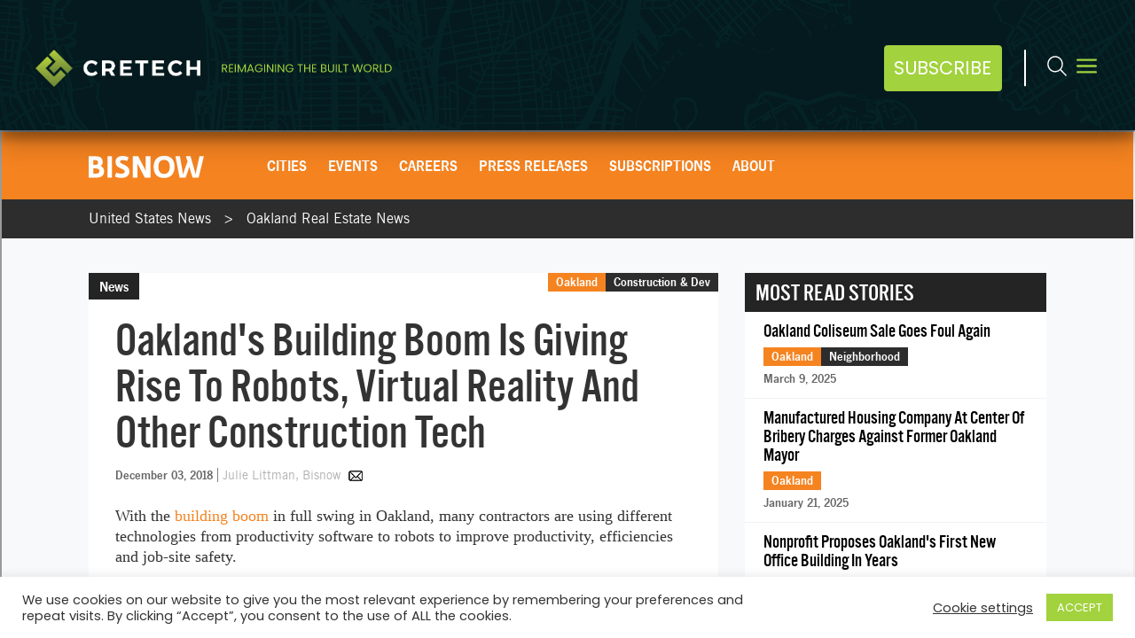

--- FILE ---
content_type: text/html; charset=UTF-8
request_url: https://www.cretech.com/news/oaklands-building-boom-is-giving-rise-to-robots-virtual-reality-and-other-construction-tech/
body_size: 27625
content:
<!doctype html>
<html lang="en-US" prefix="og: http://ogp.me/ns# fb: http://ogp.me/ns/fb# website: http://ogp.me/ns/website#" prefix="og: https://ogp.me/ns#">
<head>
    <meta charset="UTF-8"/>
    <title>Oakland&#039;s Building Boom Is Giving Rise To Robots, Virtual Reality And Other Construction Tech | CREtech</title>
    <meta name="viewport" content="width=device-width, initial-scale=1" />
    <meta http-equiv="X-UA-Compatible" content="ie=edge">
<script type="text/javascript">
var gform;gform||(document.addEventListener("gform_main_scripts_loaded",function(){gform.scriptsLoaded=!0}),window.addEventListener("DOMContentLoaded",function(){gform.domLoaded=!0}),gform={domLoaded:!1,scriptsLoaded:!1,initializeOnLoaded:function(o){gform.domLoaded&&gform.scriptsLoaded?o():!gform.domLoaded&&gform.scriptsLoaded?window.addEventListener("DOMContentLoaded",o):document.addEventListener("gform_main_scripts_loaded",o)},hooks:{action:{},filter:{}},addAction:function(o,n,r,t){gform.addHook("action",o,n,r,t)},addFilter:function(o,n,r,t){gform.addHook("filter",o,n,r,t)},doAction:function(o){gform.doHook("action",o,arguments)},applyFilters:function(o){return gform.doHook("filter",o,arguments)},removeAction:function(o,n){gform.removeHook("action",o,n)},removeFilter:function(o,n,r){gform.removeHook("filter",o,n,r)},addHook:function(o,n,r,t,i){null==gform.hooks[o][n]&&(gform.hooks[o][n]=[]);var e=gform.hooks[o][n];null==i&&(i=n+"_"+e.length),gform.hooks[o][n].push({tag:i,callable:r,priority:t=null==t?10:t})},doHook:function(n,o,r){var t;if(r=Array.prototype.slice.call(r,1),null!=gform.hooks[n][o]&&((o=gform.hooks[n][o]).sort(function(o,n){return o.priority-n.priority}),o.forEach(function(o){"function"!=typeof(t=o.callable)&&(t=window[t]),"action"==n?t.apply(null,r):r[0]=t.apply(null,r)})),"filter"==n)return r[0]},removeHook:function(o,n,t,i){var r;null!=gform.hooks[o][n]&&(r=(r=gform.hooks[o][n]).filter(function(o,n,r){return!!(null!=i&&i!=o.tag||null!=t&&t!=o.priority)}),gform.hooks[o][n]=r)}});
</script>

    <meta name="facebook-domain-verification" content="wtt28e9u1ira9msrzwzqom9e55656t" />
    <meta name="facebook-domain-verification" content="4kdoxdlctoh6rpyfcc9y4pd13w43c7" />
                        <script type='text/javascript' src='https://servedbyadbutler.com/hb_app.js' async></script>
<!-- Search Engine Optimization by Rank Math - https://rankmath.com/ -->
<meta name="description" content="CREtech is the premier global events, research and thought leadership organization devoted to innovation in the built world technology. Our mission at CREtech"/>
<meta name="robots" content="follow, index, max-snippet:-1, max-video-preview:-1, max-image-preview:large"/>
<link rel="canonical" href="https://www.cretech.com/news/oaklands-building-boom-is-giving-rise-to-robots-virtual-reality-and-other-construction-tech/" />
<meta property="og:locale" content="en_US" />
<meta property="og:type" content="article" />
<meta property="og:title" content="Oakland&#039;s Building Boom Is Giving Rise To Robots, Virtual Reality And Other Construction Tech | CREtech" />
<meta property="og:description" content="CREtech is the premier global events, research and thought leadership organization devoted to innovation in the built world technology. Our mission at CREtech" />
<meta property="og:url" content="https://www.cretech.com/news/oaklands-building-boom-is-giving-rise-to-robots-virtual-reality-and-other-construction-tech/" />
<meta property="og:site_name" content="CREtech" />
<meta property="article:publisher" content="https://www.facebook.com/DiscoverCREtech/" />
<meta property="article:section" content="News" />
<meta property="og:image" content="https://www.cretech.com/wp-content/uploads/2018/12/fit-1.jpeg" />
<meta property="og:image:secure_url" content="https://www.cretech.com/wp-content/uploads/2018/12/fit-1.jpeg" />
<meta property="og:image:width" content="708" />
<meta property="og:image:height" content="489" />
<meta property="og:image:alt" content="Oakland&#8217;s Building Boom Is Giving Rise To Robots, Virtual Reality And Other Construction Tech" />
<meta property="og:image:type" content="image/jpeg" />
<meta property="article:published_time" content="2018-12-05T06:26:53-05:00" />
<meta name="twitter:card" content="summary_large_image" />
<meta name="twitter:title" content="Oakland&#039;s Building Boom Is Giving Rise To Robots, Virtual Reality And Other Construction Tech | CREtech" />
<meta name="twitter:description" content="CREtech is the premier global events, research and thought leadership organization devoted to innovation in the built world technology. Our mission at CREtech" />
<meta name="twitter:site" content="@DiscoverCREtech" />
<meta name="twitter:creator" content="@DiscoverCREtech" />
<meta name="twitter:image" content="https://www.cretech.com/wp-content/uploads/2018/12/fit-1.jpeg" />
<meta name="twitter:label1" content="Written by" />
<meta name="twitter:data1" content="CRETech" />
<meta name="twitter:label2" content="Time to read" />
<meta name="twitter:data2" content="Less than a minute" />
<script type="application/ld+json" class="rank-math-schema">{"@context":"https://schema.org","@graph":[{"@type":"Organization","@id":"https://www.cretech.com/#organization","name":"CREtech","url":"https://www.cretech.com","sameAs":["https://www.facebook.com/DiscoverCREtech/","https://twitter.com/DiscoverCREtech","https://www.instagram.com/discovercretech/","https://www.linkedin.com/company/discovercretech/"],"logo":{"@type":"ImageObject","@id":"https://www.cretech.com/#logo","url":"https://www.cretech.com/wp-content/uploads/2018/02/Copy-of-CREtech-Logo-Stacked-Green-Blue-1.png","contentUrl":"https://www.cretech.com/wp-content/uploads/2018/02/Copy-of-CREtech-Logo-Stacked-Green-Blue-1.png","caption":"CREtech","inLanguage":"en-US","width":"2667","height":"1558"}},{"@type":"WebSite","@id":"https://www.cretech.com/#website","url":"https://www.cretech.com","name":"CREtech","publisher":{"@id":"https://www.cretech.com/#organization"},"inLanguage":"en-US"},{"@type":"ImageObject","@id":"https://www.cretech.com/wp-content/uploads/2018/12/fit-1.jpeg","url":"https://www.cretech.com/wp-content/uploads/2018/12/fit-1.jpeg","width":"708","height":"489","inLanguage":"en-US"},{"@type":"WebPage","@id":"https://www.cretech.com/news/oaklands-building-boom-is-giving-rise-to-robots-virtual-reality-and-other-construction-tech/#webpage","url":"https://www.cretech.com/news/oaklands-building-boom-is-giving-rise-to-robots-virtual-reality-and-other-construction-tech/","name":"Oakland&#039;s Building Boom Is Giving Rise To Robots, Virtual Reality And Other Construction Tech | CREtech","datePublished":"2018-12-05T06:26:53-05:00","dateModified":"2018-12-05T06:26:53-05:00","isPartOf":{"@id":"https://www.cretech.com/#website"},"primaryImageOfPage":{"@id":"https://www.cretech.com/wp-content/uploads/2018/12/fit-1.jpeg"},"inLanguage":"en-US"},{"@type":"Person","@id":"https://www.cretech.com/author/katericretech-com/","name":"CRETech","url":"https://www.cretech.com/author/katericretech-com/","image":{"@type":"ImageObject","@id":"https://secure.gravatar.com/avatar/314f8ce54e9d4a251b87c827a0351483?s=96&amp;d=mm&amp;r=g","url":"https://secure.gravatar.com/avatar/314f8ce54e9d4a251b87c827a0351483?s=96&amp;d=mm&amp;r=g","caption":"CRETech","inLanguage":"en-US"},"worksFor":{"@id":"https://www.cretech.com/#organization"}},{"@type":"BlogPosting","headline":"Oakland&#039;s Building Boom Is Giving Rise To Robots, Virtual Reality And Other Construction Tech | CREtech","datePublished":"2018-12-05T06:26:53-05:00","dateModified":"2018-12-05T06:26:53-05:00","author":{"@id":"https://www.cretech.com/author/katericretech-com/","name":"CRETech"},"publisher":{"@id":"https://www.cretech.com/#organization"},"description":"CREtech is the premier global events, research and thought leadership organization devoted to innovation in the built world technology. Our mission at CREtech","name":"Oakland&#039;s Building Boom Is Giving Rise To Robots, Virtual Reality And Other Construction Tech | CREtech","@id":"https://www.cretech.com/news/oaklands-building-boom-is-giving-rise-to-robots-virtual-reality-and-other-construction-tech/#richSnippet","isPartOf":{"@id":"https://www.cretech.com/news/oaklands-building-boom-is-giving-rise-to-robots-virtual-reality-and-other-construction-tech/#webpage"},"image":{"@id":"https://www.cretech.com/wp-content/uploads/2018/12/fit-1.jpeg"},"inLanguage":"en-US","mainEntityOfPage":{"@id":"https://www.cretech.com/news/oaklands-building-boom-is-giving-rise-to-robots-virtual-reality-and-other-construction-tech/#webpage"}}]}</script>
<!-- /Rank Math WordPress SEO plugin -->

<link rel='dns-prefetch' href='//stats.wp.com' />
<link rel='dns-prefetch' href='//unpkg.com' />
<link rel='dns-prefetch' href='//www.google.com' />
<link rel='dns-prefetch' href='//challenges.cloudflare.com' />
<link rel='dns-prefetch' href='//js.hs-scripts.com' />
<link rel="alternate" type="application/rss+xml" title="CREtech &raquo; Oakland&#8217;s Building Boom Is Giving Rise To Robots, Virtual Reality And Other Construction Tech Comments Feed" href="https://www.cretech.com/news/oaklands-building-boom-is-giving-rise-to-robots-virtual-reality-and-other-construction-tech/feed/" />
<script type="text/javascript">
window._wpemojiSettings = {"baseUrl":"https:\/\/s.w.org\/images\/core\/emoji\/14.0.0\/72x72\/","ext":".png","svgUrl":"https:\/\/s.w.org\/images\/core\/emoji\/14.0.0\/svg\/","svgExt":".svg","source":{"concatemoji":"https:\/\/www.cretech.com\/wp-includes\/js\/wp-emoji-release.min.js?ver=008c7dfec695599c47c6d30b3bd6fbcc"}};
/*! This file is auto-generated */
!function(e,a,t){var n,r,o,i=a.createElement("canvas"),p=i.getContext&&i.getContext("2d");function s(e,t){p.clearRect(0,0,i.width,i.height),p.fillText(e,0,0);e=i.toDataURL();return p.clearRect(0,0,i.width,i.height),p.fillText(t,0,0),e===i.toDataURL()}function c(e){var t=a.createElement("script");t.src=e,t.defer=t.type="text/javascript",a.getElementsByTagName("head")[0].appendChild(t)}for(o=Array("flag","emoji"),t.supports={everything:!0,everythingExceptFlag:!0},r=0;r<o.length;r++)t.supports[o[r]]=function(e){if(p&&p.fillText)switch(p.textBaseline="top",p.font="600 32px Arial",e){case"flag":return s("\ud83c\udff3\ufe0f\u200d\u26a7\ufe0f","\ud83c\udff3\ufe0f\u200b\u26a7\ufe0f")?!1:!s("\ud83c\uddfa\ud83c\uddf3","\ud83c\uddfa\u200b\ud83c\uddf3")&&!s("\ud83c\udff4\udb40\udc67\udb40\udc62\udb40\udc65\udb40\udc6e\udb40\udc67\udb40\udc7f","\ud83c\udff4\u200b\udb40\udc67\u200b\udb40\udc62\u200b\udb40\udc65\u200b\udb40\udc6e\u200b\udb40\udc67\u200b\udb40\udc7f");case"emoji":return!s("\ud83e\udef1\ud83c\udffb\u200d\ud83e\udef2\ud83c\udfff","\ud83e\udef1\ud83c\udffb\u200b\ud83e\udef2\ud83c\udfff")}return!1}(o[r]),t.supports.everything=t.supports.everything&&t.supports[o[r]],"flag"!==o[r]&&(t.supports.everythingExceptFlag=t.supports.everythingExceptFlag&&t.supports[o[r]]);t.supports.everythingExceptFlag=t.supports.everythingExceptFlag&&!t.supports.flag,t.DOMReady=!1,t.readyCallback=function(){t.DOMReady=!0},t.supports.everything||(n=function(){t.readyCallback()},a.addEventListener?(a.addEventListener("DOMContentLoaded",n,!1),e.addEventListener("load",n,!1)):(e.attachEvent("onload",n),a.attachEvent("onreadystatechange",function(){"complete"===a.readyState&&t.readyCallback()})),(e=t.source||{}).concatemoji?c(e.concatemoji):e.wpemoji&&e.twemoji&&(c(e.twemoji),c(e.wpemoji)))}(window,document,window._wpemojiSettings);
</script>
<style type="text/css">
img.wp-smiley,
img.emoji {
	display: inline !important;
	border: none !important;
	box-shadow: none !important;
	height: 1em !important;
	width: 1em !important;
	margin: 0 0.07em !important;
	vertical-align: -0.1em !important;
	background: none !important;
	padding: 0 !important;
}
</style>
	<link rel='stylesheet' id='gfGoogleCaptchaStylesFrontend-css' href='https://www.cretech.com/wp-content/plugins/Invisible-reCaptcha-addon-for-Gravity-Forms-master/css/frontend.css?ver=1.1.0' type='text/css' media='all' />
<link rel='stylesheet' id='cfturnstile-css-css' href='https://www.cretech.com/wp-content/plugins/simple-cloudflare-turnstile/css/cfturnstile.css?ver=1.2' type='text/css' media='all' />
<link rel='stylesheet' id='wp-block-library-css' href='https://www.cretech.com/wp-includes/css/dist/block-library/style.min.css?ver=008c7dfec695599c47c6d30b3bd6fbcc' type='text/css' media='all' />
<style id='rank-math-toc-block-style-inline-css' type='text/css'>
.wp-block-rank-math-toc-block nav ol{counter-reset:item}.wp-block-rank-math-toc-block nav ol li{display:block}.wp-block-rank-math-toc-block nav ol li:before{content:counters(item, ".") ". ";counter-increment:item}

</style>
<link rel='stylesheet' id='gutenberg-faq-block-style-css' href='https://www.cretech.com/wp-content/plugins/faq-block-for-gutenberg/includes/../assets/css/style.css?ver=1' type='text/css' media='all' />
<link rel='stylesheet' id='classic-theme-styles-css' href='https://www.cretech.com/wp-includes/css/classic-themes.min.css?ver=008c7dfec695599c47c6d30b3bd6fbcc' type='text/css' media='all' />
<style id='global-styles-inline-css' type='text/css'>
body{--wp--preset--color--black: #000000;--wp--preset--color--cyan-bluish-gray: #abb8c3;--wp--preset--color--white: #ffffff;--wp--preset--color--pale-pink: #f78da7;--wp--preset--color--vivid-red: #cf2e2e;--wp--preset--color--luminous-vivid-orange: #ff6900;--wp--preset--color--luminous-vivid-amber: #fcb900;--wp--preset--color--light-green-cyan: #7bdcb5;--wp--preset--color--vivid-green-cyan: #00d084;--wp--preset--color--pale-cyan-blue: #8ed1fc;--wp--preset--color--vivid-cyan-blue: #0693e3;--wp--preset--color--vivid-purple: #9b51e0;--wp--preset--gradient--vivid-cyan-blue-to-vivid-purple: linear-gradient(135deg,rgba(6,147,227,1) 0%,rgb(155,81,224) 100%);--wp--preset--gradient--light-green-cyan-to-vivid-green-cyan: linear-gradient(135deg,rgb(122,220,180) 0%,rgb(0,208,130) 100%);--wp--preset--gradient--luminous-vivid-amber-to-luminous-vivid-orange: linear-gradient(135deg,rgba(252,185,0,1) 0%,rgba(255,105,0,1) 100%);--wp--preset--gradient--luminous-vivid-orange-to-vivid-red: linear-gradient(135deg,rgba(255,105,0,1) 0%,rgb(207,46,46) 100%);--wp--preset--gradient--very-light-gray-to-cyan-bluish-gray: linear-gradient(135deg,rgb(238,238,238) 0%,rgb(169,184,195) 100%);--wp--preset--gradient--cool-to-warm-spectrum: linear-gradient(135deg,rgb(74,234,220) 0%,rgb(151,120,209) 20%,rgb(207,42,186) 40%,rgb(238,44,130) 60%,rgb(251,105,98) 80%,rgb(254,248,76) 100%);--wp--preset--gradient--blush-light-purple: linear-gradient(135deg,rgb(255,206,236) 0%,rgb(152,150,240) 100%);--wp--preset--gradient--blush-bordeaux: linear-gradient(135deg,rgb(254,205,165) 0%,rgb(254,45,45) 50%,rgb(107,0,62) 100%);--wp--preset--gradient--luminous-dusk: linear-gradient(135deg,rgb(255,203,112) 0%,rgb(199,81,192) 50%,rgb(65,88,208) 100%);--wp--preset--gradient--pale-ocean: linear-gradient(135deg,rgb(255,245,203) 0%,rgb(182,227,212) 50%,rgb(51,167,181) 100%);--wp--preset--gradient--electric-grass: linear-gradient(135deg,rgb(202,248,128) 0%,rgb(113,206,126) 100%);--wp--preset--gradient--midnight: linear-gradient(135deg,rgb(2,3,129) 0%,rgb(40,116,252) 100%);--wp--preset--duotone--dark-grayscale: url('#wp-duotone-dark-grayscale');--wp--preset--duotone--grayscale: url('#wp-duotone-grayscale');--wp--preset--duotone--purple-yellow: url('#wp-duotone-purple-yellow');--wp--preset--duotone--blue-red: url('#wp-duotone-blue-red');--wp--preset--duotone--midnight: url('#wp-duotone-midnight');--wp--preset--duotone--magenta-yellow: url('#wp-duotone-magenta-yellow');--wp--preset--duotone--purple-green: url('#wp-duotone-purple-green');--wp--preset--duotone--blue-orange: url('#wp-duotone-blue-orange');--wp--preset--font-size--small: 13px;--wp--preset--font-size--medium: 20px;--wp--preset--font-size--large: 36px;--wp--preset--font-size--x-large: 42px;--wp--preset--spacing--20: 0.44rem;--wp--preset--spacing--30: 0.67rem;--wp--preset--spacing--40: 1rem;--wp--preset--spacing--50: 1.5rem;--wp--preset--spacing--60: 2.25rem;--wp--preset--spacing--70: 3.38rem;--wp--preset--spacing--80: 5.06rem;--wp--preset--shadow--natural: 6px 6px 9px rgba(0, 0, 0, 0.2);--wp--preset--shadow--deep: 12px 12px 50px rgba(0, 0, 0, 0.4);--wp--preset--shadow--sharp: 6px 6px 0px rgba(0, 0, 0, 0.2);--wp--preset--shadow--outlined: 6px 6px 0px -3px rgba(255, 255, 255, 1), 6px 6px rgba(0, 0, 0, 1);--wp--preset--shadow--crisp: 6px 6px 0px rgba(0, 0, 0, 1);}:where(.is-layout-flex){gap: 0.5em;}body .is-layout-flow > .alignleft{float: left;margin-inline-start: 0;margin-inline-end: 2em;}body .is-layout-flow > .alignright{float: right;margin-inline-start: 2em;margin-inline-end: 0;}body .is-layout-flow > .aligncenter{margin-left: auto !important;margin-right: auto !important;}body .is-layout-constrained > .alignleft{float: left;margin-inline-start: 0;margin-inline-end: 2em;}body .is-layout-constrained > .alignright{float: right;margin-inline-start: 2em;margin-inline-end: 0;}body .is-layout-constrained > .aligncenter{margin-left: auto !important;margin-right: auto !important;}body .is-layout-constrained > :where(:not(.alignleft):not(.alignright):not(.alignfull)){max-width: var(--wp--style--global--content-size);margin-left: auto !important;margin-right: auto !important;}body .is-layout-constrained > .alignwide{max-width: var(--wp--style--global--wide-size);}body .is-layout-flex{display: flex;}body .is-layout-flex{flex-wrap: wrap;align-items: center;}body .is-layout-flex > *{margin: 0;}:where(.wp-block-columns.is-layout-flex){gap: 2em;}.has-black-color{color: var(--wp--preset--color--black) !important;}.has-cyan-bluish-gray-color{color: var(--wp--preset--color--cyan-bluish-gray) !important;}.has-white-color{color: var(--wp--preset--color--white) !important;}.has-pale-pink-color{color: var(--wp--preset--color--pale-pink) !important;}.has-vivid-red-color{color: var(--wp--preset--color--vivid-red) !important;}.has-luminous-vivid-orange-color{color: var(--wp--preset--color--luminous-vivid-orange) !important;}.has-luminous-vivid-amber-color{color: var(--wp--preset--color--luminous-vivid-amber) !important;}.has-light-green-cyan-color{color: var(--wp--preset--color--light-green-cyan) !important;}.has-vivid-green-cyan-color{color: var(--wp--preset--color--vivid-green-cyan) !important;}.has-pale-cyan-blue-color{color: var(--wp--preset--color--pale-cyan-blue) !important;}.has-vivid-cyan-blue-color{color: var(--wp--preset--color--vivid-cyan-blue) !important;}.has-vivid-purple-color{color: var(--wp--preset--color--vivid-purple) !important;}.has-black-background-color{background-color: var(--wp--preset--color--black) !important;}.has-cyan-bluish-gray-background-color{background-color: var(--wp--preset--color--cyan-bluish-gray) !important;}.has-white-background-color{background-color: var(--wp--preset--color--white) !important;}.has-pale-pink-background-color{background-color: var(--wp--preset--color--pale-pink) !important;}.has-vivid-red-background-color{background-color: var(--wp--preset--color--vivid-red) !important;}.has-luminous-vivid-orange-background-color{background-color: var(--wp--preset--color--luminous-vivid-orange) !important;}.has-luminous-vivid-amber-background-color{background-color: var(--wp--preset--color--luminous-vivid-amber) !important;}.has-light-green-cyan-background-color{background-color: var(--wp--preset--color--light-green-cyan) !important;}.has-vivid-green-cyan-background-color{background-color: var(--wp--preset--color--vivid-green-cyan) !important;}.has-pale-cyan-blue-background-color{background-color: var(--wp--preset--color--pale-cyan-blue) !important;}.has-vivid-cyan-blue-background-color{background-color: var(--wp--preset--color--vivid-cyan-blue) !important;}.has-vivid-purple-background-color{background-color: var(--wp--preset--color--vivid-purple) !important;}.has-black-border-color{border-color: var(--wp--preset--color--black) !important;}.has-cyan-bluish-gray-border-color{border-color: var(--wp--preset--color--cyan-bluish-gray) !important;}.has-white-border-color{border-color: var(--wp--preset--color--white) !important;}.has-pale-pink-border-color{border-color: var(--wp--preset--color--pale-pink) !important;}.has-vivid-red-border-color{border-color: var(--wp--preset--color--vivid-red) !important;}.has-luminous-vivid-orange-border-color{border-color: var(--wp--preset--color--luminous-vivid-orange) !important;}.has-luminous-vivid-amber-border-color{border-color: var(--wp--preset--color--luminous-vivid-amber) !important;}.has-light-green-cyan-border-color{border-color: var(--wp--preset--color--light-green-cyan) !important;}.has-vivid-green-cyan-border-color{border-color: var(--wp--preset--color--vivid-green-cyan) !important;}.has-pale-cyan-blue-border-color{border-color: var(--wp--preset--color--pale-cyan-blue) !important;}.has-vivid-cyan-blue-border-color{border-color: var(--wp--preset--color--vivid-cyan-blue) !important;}.has-vivid-purple-border-color{border-color: var(--wp--preset--color--vivid-purple) !important;}.has-vivid-cyan-blue-to-vivid-purple-gradient-background{background: var(--wp--preset--gradient--vivid-cyan-blue-to-vivid-purple) !important;}.has-light-green-cyan-to-vivid-green-cyan-gradient-background{background: var(--wp--preset--gradient--light-green-cyan-to-vivid-green-cyan) !important;}.has-luminous-vivid-amber-to-luminous-vivid-orange-gradient-background{background: var(--wp--preset--gradient--luminous-vivid-amber-to-luminous-vivid-orange) !important;}.has-luminous-vivid-orange-to-vivid-red-gradient-background{background: var(--wp--preset--gradient--luminous-vivid-orange-to-vivid-red) !important;}.has-very-light-gray-to-cyan-bluish-gray-gradient-background{background: var(--wp--preset--gradient--very-light-gray-to-cyan-bluish-gray) !important;}.has-cool-to-warm-spectrum-gradient-background{background: var(--wp--preset--gradient--cool-to-warm-spectrum) !important;}.has-blush-light-purple-gradient-background{background: var(--wp--preset--gradient--blush-light-purple) !important;}.has-blush-bordeaux-gradient-background{background: var(--wp--preset--gradient--blush-bordeaux) !important;}.has-luminous-dusk-gradient-background{background: var(--wp--preset--gradient--luminous-dusk) !important;}.has-pale-ocean-gradient-background{background: var(--wp--preset--gradient--pale-ocean) !important;}.has-electric-grass-gradient-background{background: var(--wp--preset--gradient--electric-grass) !important;}.has-midnight-gradient-background{background: var(--wp--preset--gradient--midnight) !important;}.has-small-font-size{font-size: var(--wp--preset--font-size--small) !important;}.has-medium-font-size{font-size: var(--wp--preset--font-size--medium) !important;}.has-large-font-size{font-size: var(--wp--preset--font-size--large) !important;}.has-x-large-font-size{font-size: var(--wp--preset--font-size--x-large) !important;}
.wp-block-navigation a:where(:not(.wp-element-button)){color: inherit;}
:where(.wp-block-columns.is-layout-flex){gap: 2em;}
.wp-block-pullquote{font-size: 1.5em;line-height: 1.6;}
</style>
<link rel='stylesheet' id='auth0-widget-css' href='https://www.cretech.com/wp-content/plugins/auth0/assets/css/main.css?ver=008c7dfec695599c47c6d30b3bd6fbcc' type='text/css' media='all' />
<link rel='stylesheet' id='bsearch-style-css' href='https://www.cretech.com/wp-content/plugins/better-search/includes/css/bsearch-styles.min.css?ver=3.0.2' type='text/css' media='all' />
<style id='bsearch-style-inline-css' type='text/css'>
#bsearchform { margin: 20px; padding: 20px; }
#heatmap { margin: 20px; padding: 20px; border: 1px dashed #ccc }
.bsearch_results_page { max-width:90%; margin: 20px; padding: 20px; }
.bsearch_footer { text-align: center; }
.bsearch_highlight { background:#ffc; }
	
</style>
<link rel='stylesheet' id='cookie-law-info-css' href='https://www.cretech.com/wp-content/plugins/cookie-law-info/legacy/public/css/cookie-law-info-public.css?ver=3.0.9' type='text/css' media='all' />
<link rel='stylesheet' id='cookie-law-info-gdpr-css' href='https://www.cretech.com/wp-content/plugins/cookie-law-info/legacy/public/css/cookie-law-info-gdpr.css?ver=3.0.9' type='text/css' media='all' />
<link rel='stylesheet' id='somdn-style-css' href='https://www.cretech.com/wp-content/plugins/download-now-for-woocommerce/assets/css/somdn-style.css?ver=008c7dfec695599c47c6d30b3bd6fbcc' type='text/css' media='all' />
<style id='extendify-gutenberg-patterns-and-templates-utilities-inline-css' type='text/css'>
.ext-absolute{position:absolute!important}.ext-relative{position:relative!important}.ext-top-base{top:var(--wp--style--block-gap,1.75rem)!important}.ext-top-lg{top:var(--extendify--spacing--large,3rem)!important}.ext--top-base{top:calc(var(--wp--style--block-gap, 1.75rem)*-1)!important}.ext--top-lg{top:calc(var(--extendify--spacing--large, 3rem)*-1)!important}.ext-right-base{right:var(--wp--style--block-gap,1.75rem)!important}.ext-right-lg{right:var(--extendify--spacing--large,3rem)!important}.ext--right-base{right:calc(var(--wp--style--block-gap, 1.75rem)*-1)!important}.ext--right-lg{right:calc(var(--extendify--spacing--large, 3rem)*-1)!important}.ext-bottom-base{bottom:var(--wp--style--block-gap,1.75rem)!important}.ext-bottom-lg{bottom:var(--extendify--spacing--large,3rem)!important}.ext--bottom-base{bottom:calc(var(--wp--style--block-gap, 1.75rem)*-1)!important}.ext--bottom-lg{bottom:calc(var(--extendify--spacing--large, 3rem)*-1)!important}.ext-left-base{left:var(--wp--style--block-gap,1.75rem)!important}.ext-left-lg{left:var(--extendify--spacing--large,3rem)!important}.ext--left-base{left:calc(var(--wp--style--block-gap, 1.75rem)*-1)!important}.ext--left-lg{left:calc(var(--extendify--spacing--large, 3rem)*-1)!important}.ext-order-1{order:1!important}.ext-order-2{order:2!important}.ext-col-auto{grid-column:auto!important}.ext-col-span-1{grid-column:span 1/span 1!important}.ext-col-span-2{grid-column:span 2/span 2!important}.ext-col-span-3{grid-column:span 3/span 3!important}.ext-col-span-4{grid-column:span 4/span 4!important}.ext-col-span-5{grid-column:span 5/span 5!important}.ext-col-span-6{grid-column:span 6/span 6!important}.ext-col-span-7{grid-column:span 7/span 7!important}.ext-col-span-8{grid-column:span 8/span 8!important}.ext-col-span-9{grid-column:span 9/span 9!important}.ext-col-span-10{grid-column:span 10/span 10!important}.ext-col-span-11{grid-column:span 11/span 11!important}.ext-col-span-12{grid-column:span 12/span 12!important}.ext-col-span-full{grid-column:1/-1!important}.ext-col-start-1{grid-column-start:1!important}.ext-col-start-2{grid-column-start:2!important}.ext-col-start-3{grid-column-start:3!important}.ext-col-start-4{grid-column-start:4!important}.ext-col-start-5{grid-column-start:5!important}.ext-col-start-6{grid-column-start:6!important}.ext-col-start-7{grid-column-start:7!important}.ext-col-start-8{grid-column-start:8!important}.ext-col-start-9{grid-column-start:9!important}.ext-col-start-10{grid-column-start:10!important}.ext-col-start-11{grid-column-start:11!important}.ext-col-start-12{grid-column-start:12!important}.ext-col-start-13{grid-column-start:13!important}.ext-col-start-auto{grid-column-start:auto!important}.ext-col-end-1{grid-column-end:1!important}.ext-col-end-2{grid-column-end:2!important}.ext-col-end-3{grid-column-end:3!important}.ext-col-end-4{grid-column-end:4!important}.ext-col-end-5{grid-column-end:5!important}.ext-col-end-6{grid-column-end:6!important}.ext-col-end-7{grid-column-end:7!important}.ext-col-end-8{grid-column-end:8!important}.ext-col-end-9{grid-column-end:9!important}.ext-col-end-10{grid-column-end:10!important}.ext-col-end-11{grid-column-end:11!important}.ext-col-end-12{grid-column-end:12!important}.ext-col-end-13{grid-column-end:13!important}.ext-col-end-auto{grid-column-end:auto!important}.ext-row-auto{grid-row:auto!important}.ext-row-span-1{grid-row:span 1/span 1!important}.ext-row-span-2{grid-row:span 2/span 2!important}.ext-row-span-3{grid-row:span 3/span 3!important}.ext-row-span-4{grid-row:span 4/span 4!important}.ext-row-span-5{grid-row:span 5/span 5!important}.ext-row-span-6{grid-row:span 6/span 6!important}.ext-row-span-full{grid-row:1/-1!important}.ext-row-start-1{grid-row-start:1!important}.ext-row-start-2{grid-row-start:2!important}.ext-row-start-3{grid-row-start:3!important}.ext-row-start-4{grid-row-start:4!important}.ext-row-start-5{grid-row-start:5!important}.ext-row-start-6{grid-row-start:6!important}.ext-row-start-7{grid-row-start:7!important}.ext-row-start-auto{grid-row-start:auto!important}.ext-row-end-1{grid-row-end:1!important}.ext-row-end-2{grid-row-end:2!important}.ext-row-end-3{grid-row-end:3!important}.ext-row-end-4{grid-row-end:4!important}.ext-row-end-5{grid-row-end:5!important}.ext-row-end-6{grid-row-end:6!important}.ext-row-end-7{grid-row-end:7!important}.ext-row-end-auto{grid-row-end:auto!important}.ext-m-0:not([style*=margin]){margin:0!important}.ext-m-auto:not([style*=margin]){margin:auto!important}.ext-m-base:not([style*=margin]){margin:var(--wp--style--block-gap,1.75rem)!important}.ext-m-lg:not([style*=margin]){margin:var(--extendify--spacing--large,3rem)!important}.ext--m-base:not([style*=margin]){margin:calc(var(--wp--style--block-gap, 1.75rem)*-1)!important}.ext--m-lg:not([style*=margin]){margin:calc(var(--extendify--spacing--large, 3rem)*-1)!important}.ext-mx-0:not([style*=margin]){margin-left:0!important;margin-right:0!important}.ext-mx-auto:not([style*=margin]){margin-left:auto!important;margin-right:auto!important}.ext-mx-base:not([style*=margin]){margin-left:var(--wp--style--block-gap,1.75rem)!important;margin-right:var(--wp--style--block-gap,1.75rem)!important}.ext-mx-lg:not([style*=margin]){margin-left:var(--extendify--spacing--large,3rem)!important;margin-right:var(--extendify--spacing--large,3rem)!important}.ext--mx-base:not([style*=margin]){margin-left:calc(var(--wp--style--block-gap, 1.75rem)*-1)!important;margin-right:calc(var(--wp--style--block-gap, 1.75rem)*-1)!important}.ext--mx-lg:not([style*=margin]){margin-left:calc(var(--extendify--spacing--large, 3rem)*-1)!important;margin-right:calc(var(--extendify--spacing--large, 3rem)*-1)!important}.ext-my-0:not([style*=margin]){margin-bottom:0!important;margin-top:0!important}.ext-my-auto:not([style*=margin]){margin-bottom:auto!important;margin-top:auto!important}.ext-my-base:not([style*=margin]){margin-bottom:var(--wp--style--block-gap,1.75rem)!important;margin-top:var(--wp--style--block-gap,1.75rem)!important}.ext-my-lg:not([style*=margin]){margin-bottom:var(--extendify--spacing--large,3rem)!important;margin-top:var(--extendify--spacing--large,3rem)!important}.ext--my-base:not([style*=margin]){margin-bottom:calc(var(--wp--style--block-gap, 1.75rem)*-1)!important;margin-top:calc(var(--wp--style--block-gap, 1.75rem)*-1)!important}.ext--my-lg:not([style*=margin]){margin-bottom:calc(var(--extendify--spacing--large, 3rem)*-1)!important;margin-top:calc(var(--extendify--spacing--large, 3rem)*-1)!important}.ext-mt-0:not([style*=margin]){margin-top:0!important}.ext-mt-auto:not([style*=margin]){margin-top:auto!important}.ext-mt-base:not([style*=margin]){margin-top:var(--wp--style--block-gap,1.75rem)!important}.ext-mt-lg:not([style*=margin]){margin-top:var(--extendify--spacing--large,3rem)!important}.ext--mt-base:not([style*=margin]){margin-top:calc(var(--wp--style--block-gap, 1.75rem)*-1)!important}.ext--mt-lg:not([style*=margin]){margin-top:calc(var(--extendify--spacing--large, 3rem)*-1)!important}.ext-mr-0:not([style*=margin]){margin-right:0!important}.ext-mr-auto:not([style*=margin]){margin-right:auto!important}.ext-mr-base:not([style*=margin]){margin-right:var(--wp--style--block-gap,1.75rem)!important}.ext-mr-lg:not([style*=margin]){margin-right:var(--extendify--spacing--large,3rem)!important}.ext--mr-base:not([style*=margin]){margin-right:calc(var(--wp--style--block-gap, 1.75rem)*-1)!important}.ext--mr-lg:not([style*=margin]){margin-right:calc(var(--extendify--spacing--large, 3rem)*-1)!important}.ext-mb-0:not([style*=margin]){margin-bottom:0!important}.ext-mb-auto:not([style*=margin]){margin-bottom:auto!important}.ext-mb-base:not([style*=margin]){margin-bottom:var(--wp--style--block-gap,1.75rem)!important}.ext-mb-lg:not([style*=margin]){margin-bottom:var(--extendify--spacing--large,3rem)!important}.ext--mb-base:not([style*=margin]){margin-bottom:calc(var(--wp--style--block-gap, 1.75rem)*-1)!important}.ext--mb-lg:not([style*=margin]){margin-bottom:calc(var(--extendify--spacing--large, 3rem)*-1)!important}.ext-ml-0:not([style*=margin]){margin-left:0!important}.ext-ml-auto:not([style*=margin]){margin-left:auto!important}.ext-ml-base:not([style*=margin]){margin-left:var(--wp--style--block-gap,1.75rem)!important}.ext-ml-lg:not([style*=margin]){margin-left:var(--extendify--spacing--large,3rem)!important}.ext--ml-base:not([style*=margin]){margin-left:calc(var(--wp--style--block-gap, 1.75rem)*-1)!important}.ext--ml-lg:not([style*=margin]){margin-left:calc(var(--extendify--spacing--large, 3rem)*-1)!important}.ext-block{display:block!important}.ext-inline-block{display:inline-block!important}.ext-inline{display:inline!important}.ext-flex{display:flex!important}.ext-inline-flex{display:inline-flex!important}.ext-grid{display:grid!important}.ext-inline-grid{display:inline-grid!important}.ext-hidden{display:none!important}.ext-w-auto{width:auto!important}.ext-w-full{width:100%!important}.ext-max-w-full{max-width:100%!important}.ext-flex-1{flex:1 1 0%!important}.ext-flex-auto{flex:1 1 auto!important}.ext-flex-initial{flex:0 1 auto!important}.ext-flex-none{flex:none!important}.ext-flex-shrink-0{flex-shrink:0!important}.ext-flex-shrink{flex-shrink:1!important}.ext-flex-grow-0{flex-grow:0!important}.ext-flex-grow{flex-grow:1!important}.ext-list-none{list-style-type:none!important}.ext-grid-cols-1{grid-template-columns:repeat(1,minmax(0,1fr))!important}.ext-grid-cols-2{grid-template-columns:repeat(2,minmax(0,1fr))!important}.ext-grid-cols-3{grid-template-columns:repeat(3,minmax(0,1fr))!important}.ext-grid-cols-4{grid-template-columns:repeat(4,minmax(0,1fr))!important}.ext-grid-cols-5{grid-template-columns:repeat(5,minmax(0,1fr))!important}.ext-grid-cols-6{grid-template-columns:repeat(6,minmax(0,1fr))!important}.ext-grid-cols-7{grid-template-columns:repeat(7,minmax(0,1fr))!important}.ext-grid-cols-8{grid-template-columns:repeat(8,minmax(0,1fr))!important}.ext-grid-cols-9{grid-template-columns:repeat(9,minmax(0,1fr))!important}.ext-grid-cols-10{grid-template-columns:repeat(10,minmax(0,1fr))!important}.ext-grid-cols-11{grid-template-columns:repeat(11,minmax(0,1fr))!important}.ext-grid-cols-12{grid-template-columns:repeat(12,minmax(0,1fr))!important}.ext-grid-cols-none{grid-template-columns:none!important}.ext-grid-rows-1{grid-template-rows:repeat(1,minmax(0,1fr))!important}.ext-grid-rows-2{grid-template-rows:repeat(2,minmax(0,1fr))!important}.ext-grid-rows-3{grid-template-rows:repeat(3,minmax(0,1fr))!important}.ext-grid-rows-4{grid-template-rows:repeat(4,minmax(0,1fr))!important}.ext-grid-rows-5{grid-template-rows:repeat(5,minmax(0,1fr))!important}.ext-grid-rows-6{grid-template-rows:repeat(6,minmax(0,1fr))!important}.ext-grid-rows-none{grid-template-rows:none!important}.ext-flex-row{flex-direction:row!important}.ext-flex-row-reverse{flex-direction:row-reverse!important}.ext-flex-col{flex-direction:column!important}.ext-flex-col-reverse{flex-direction:column-reverse!important}.ext-flex-wrap{flex-wrap:wrap!important}.ext-flex-wrap-reverse{flex-wrap:wrap-reverse!important}.ext-flex-nowrap{flex-wrap:nowrap!important}.ext-items-start{align-items:flex-start!important}.ext-items-end{align-items:flex-end!important}.ext-items-center{align-items:center!important}.ext-items-baseline{align-items:baseline!important}.ext-items-stretch{align-items:stretch!important}.ext-justify-start{justify-content:flex-start!important}.ext-justify-end{justify-content:flex-end!important}.ext-justify-center{justify-content:center!important}.ext-justify-between{justify-content:space-between!important}.ext-justify-around{justify-content:space-around!important}.ext-justify-evenly{justify-content:space-evenly!important}.ext-justify-items-start{justify-items:start!important}.ext-justify-items-end{justify-items:end!important}.ext-justify-items-center{justify-items:center!important}.ext-justify-items-stretch{justify-items:stretch!important}.ext-gap-0{gap:0!important}.ext-gap-base{gap:var(--wp--style--block-gap,1.75rem)!important}.ext-gap-lg{gap:var(--extendify--spacing--large,3rem)!important}.ext-gap-x-0{-moz-column-gap:0!important;column-gap:0!important}.ext-gap-x-base{-moz-column-gap:var(--wp--style--block-gap,1.75rem)!important;column-gap:var(--wp--style--block-gap,1.75rem)!important}.ext-gap-x-lg{-moz-column-gap:var(--extendify--spacing--large,3rem)!important;column-gap:var(--extendify--spacing--large,3rem)!important}.ext-gap-y-0{row-gap:0!important}.ext-gap-y-base{row-gap:var(--wp--style--block-gap,1.75rem)!important}.ext-gap-y-lg{row-gap:var(--extendify--spacing--large,3rem)!important}.ext-justify-self-auto{justify-self:auto!important}.ext-justify-self-start{justify-self:start!important}.ext-justify-self-end{justify-self:end!important}.ext-justify-self-center{justify-self:center!important}.ext-justify-self-stretch{justify-self:stretch!important}.ext-rounded-none{border-radius:0!important}.ext-rounded-full{border-radius:9999px!important}.ext-rounded-t-none{border-top-left-radius:0!important;border-top-right-radius:0!important}.ext-rounded-t-full{border-top-left-radius:9999px!important;border-top-right-radius:9999px!important}.ext-rounded-r-none{border-bottom-right-radius:0!important;border-top-right-radius:0!important}.ext-rounded-r-full{border-bottom-right-radius:9999px!important;border-top-right-radius:9999px!important}.ext-rounded-b-none{border-bottom-left-radius:0!important;border-bottom-right-radius:0!important}.ext-rounded-b-full{border-bottom-left-radius:9999px!important;border-bottom-right-radius:9999px!important}.ext-rounded-l-none{border-bottom-left-radius:0!important;border-top-left-radius:0!important}.ext-rounded-l-full{border-bottom-left-radius:9999px!important;border-top-left-radius:9999px!important}.ext-rounded-tl-none{border-top-left-radius:0!important}.ext-rounded-tl-full{border-top-left-radius:9999px!important}.ext-rounded-tr-none{border-top-right-radius:0!important}.ext-rounded-tr-full{border-top-right-radius:9999px!important}.ext-rounded-br-none{border-bottom-right-radius:0!important}.ext-rounded-br-full{border-bottom-right-radius:9999px!important}.ext-rounded-bl-none{border-bottom-left-radius:0!important}.ext-rounded-bl-full{border-bottom-left-radius:9999px!important}.ext-border-0{border-width:0!important}.ext-border-t-0{border-top-width:0!important}.ext-border-r-0{border-right-width:0!important}.ext-border-b-0{border-bottom-width:0!important}.ext-border-l-0{border-left-width:0!important}.ext-p-0:not([style*=padding]){padding:0!important}.ext-p-base:not([style*=padding]){padding:var(--wp--style--block-gap,1.75rem)!important}.ext-p-lg:not([style*=padding]){padding:var(--extendify--spacing--large,3rem)!important}.ext-px-0:not([style*=padding]){padding-left:0!important;padding-right:0!important}.ext-px-base:not([style*=padding]){padding-left:var(--wp--style--block-gap,1.75rem)!important;padding-right:var(--wp--style--block-gap,1.75rem)!important}.ext-px-lg:not([style*=padding]){padding-left:var(--extendify--spacing--large,3rem)!important;padding-right:var(--extendify--spacing--large,3rem)!important}.ext-py-0:not([style*=padding]){padding-bottom:0!important;padding-top:0!important}.ext-py-base:not([style*=padding]){padding-bottom:var(--wp--style--block-gap,1.75rem)!important;padding-top:var(--wp--style--block-gap,1.75rem)!important}.ext-py-lg:not([style*=padding]){padding-bottom:var(--extendify--spacing--large,3rem)!important;padding-top:var(--extendify--spacing--large,3rem)!important}.ext-pt-0:not([style*=padding]){padding-top:0!important}.ext-pt-base:not([style*=padding]){padding-top:var(--wp--style--block-gap,1.75rem)!important}.ext-pt-lg:not([style*=padding]){padding-top:var(--extendify--spacing--large,3rem)!important}.ext-pr-0:not([style*=padding]){padding-right:0!important}.ext-pr-base:not([style*=padding]){padding-right:var(--wp--style--block-gap,1.75rem)!important}.ext-pr-lg:not([style*=padding]){padding-right:var(--extendify--spacing--large,3rem)!important}.ext-pb-0:not([style*=padding]){padding-bottom:0!important}.ext-pb-base:not([style*=padding]){padding-bottom:var(--wp--style--block-gap,1.75rem)!important}.ext-pb-lg:not([style*=padding]){padding-bottom:var(--extendify--spacing--large,3rem)!important}.ext-pl-0:not([style*=padding]){padding-left:0!important}.ext-pl-base:not([style*=padding]){padding-left:var(--wp--style--block-gap,1.75rem)!important}.ext-pl-lg:not([style*=padding]){padding-left:var(--extendify--spacing--large,3rem)!important}.ext-text-left{text-align:left!important}.ext-text-center{text-align:center!important}.ext-text-right{text-align:right!important}.ext-leading-none{line-height:1!important}.ext-leading-tight{line-height:1.25!important}.ext-leading-snug{line-height:1.375!important}.ext-leading-normal{line-height:1.5!important}.ext-leading-relaxed{line-height:1.625!important}.ext-leading-loose{line-height:2!important}.clip-path--rhombus img{-webkit-clip-path:polygon(15% 6%,80% 29%,84% 93%,23% 69%);clip-path:polygon(15% 6%,80% 29%,84% 93%,23% 69%)}.clip-path--diamond img{-webkit-clip-path:polygon(5% 29%,60% 2%,91% 64%,36% 89%);clip-path:polygon(5% 29%,60% 2%,91% 64%,36% 89%)}.clip-path--rhombus-alt img{-webkit-clip-path:polygon(14% 9%,85% 24%,91% 89%,19% 76%);clip-path:polygon(14% 9%,85% 24%,91% 89%,19% 76%)}.wp-block-columns[class*=fullwidth-cols]{margin-bottom:unset}.wp-block-column.editor\:pointer-events-none{margin-bottom:0!important;margin-top:0!important}.is-root-container.block-editor-block-list__layout>[data-align=full]:not(:first-of-type)>.wp-block-column.editor\:pointer-events-none,.is-root-container.block-editor-block-list__layout>[data-align=wide]>.wp-block-column.editor\:pointer-events-none{margin-top:calc(var(--wp--style--block-gap, 28px)*-1)!important}.ext .wp-block-columns .wp-block-column[style*=padding]{padding-left:0!important;padding-right:0!important}.ext .wp-block-columns+.wp-block-columns:not([class*=mt-]):not([class*=my-]):not([style*=margin]){margin-top:0!important}[class*=fullwidth-cols] .wp-block-column:first-child,[class*=fullwidth-cols] .wp-block-group:first-child{margin-top:0}[class*=fullwidth-cols] .wp-block-column:last-child,[class*=fullwidth-cols] .wp-block-group:last-child{margin-bottom:0}[class*=fullwidth-cols] .wp-block-column:first-child>*,[class*=fullwidth-cols] .wp-block-column>:first-child{margin-top:0}.ext .is-not-stacked-on-mobile .wp-block-column,[class*=fullwidth-cols] .wp-block-column>:last-child{margin-bottom:0}.wp-block-columns[class*=fullwidth-cols]:not(.is-not-stacked-on-mobile)>.wp-block-column:not(:last-child){margin-bottom:var(--wp--style--block-gap,1.75rem)}@media (min-width:782px){.wp-block-columns[class*=fullwidth-cols]:not(.is-not-stacked-on-mobile)>.wp-block-column:not(:last-child){margin-bottom:0}}.wp-block-columns[class*=fullwidth-cols].is-not-stacked-on-mobile>.wp-block-column{margin-bottom:0!important}@media (min-width:600px) and (max-width:781px){.wp-block-columns[class*=fullwidth-cols]:not(.is-not-stacked-on-mobile)>.wp-block-column:nth-child(2n){margin-left:var(--wp--style--block-gap,2em)}}@media (max-width:781px){.tablet\:fullwidth-cols.wp-block-columns:not(.is-not-stacked-on-mobile){flex-wrap:wrap}.tablet\:fullwidth-cols.wp-block-columns:not(.is-not-stacked-on-mobile)>.wp-block-column,.tablet\:fullwidth-cols.wp-block-columns:not(.is-not-stacked-on-mobile)>.wp-block-column:not([style*=margin]){margin-left:0!important}.tablet\:fullwidth-cols.wp-block-columns:not(.is-not-stacked-on-mobile)>.wp-block-column{flex-basis:100%!important}}@media (max-width:1079px){.desktop\:fullwidth-cols.wp-block-columns:not(.is-not-stacked-on-mobile){flex-wrap:wrap}.desktop\:fullwidth-cols.wp-block-columns:not(.is-not-stacked-on-mobile)>.wp-block-column,.desktop\:fullwidth-cols.wp-block-columns:not(.is-not-stacked-on-mobile)>.wp-block-column:not([style*=margin]){margin-left:0!important}.desktop\:fullwidth-cols.wp-block-columns:not(.is-not-stacked-on-mobile)>.wp-block-column{flex-basis:100%!important}.desktop\:fullwidth-cols.wp-block-columns:not(.is-not-stacked-on-mobile)>.wp-block-column:not(:last-child){margin-bottom:var(--wp--style--block-gap,1.75rem)!important}}.direction-rtl{direction:rtl}.direction-ltr{direction:ltr}.is-style-inline-list{padding-left:0!important}.is-style-inline-list li{list-style-type:none!important}@media (min-width:782px){.is-style-inline-list li{display:inline!important;margin-right:var(--wp--style--block-gap,1.75rem)!important}}@media (min-width:782px){.is-style-inline-list li:first-child{margin-left:0!important}}@media (min-width:782px){.is-style-inline-list li:last-child{margin-right:0!important}}.bring-to-front{position:relative;z-index:10}.text-stroke{-webkit-text-stroke-color:var(--wp--preset--color--background)}.text-stroke,.text-stroke--primary{-webkit-text-stroke-width:var(
        --wp--custom--typography--text-stroke-width,2px
    )}.text-stroke--primary{-webkit-text-stroke-color:var(--wp--preset--color--primary)}.text-stroke--secondary{-webkit-text-stroke-width:var(
        --wp--custom--typography--text-stroke-width,2px
    );-webkit-text-stroke-color:var(--wp--preset--color--secondary)}.editor\:no-caption .block-editor-rich-text__editable{display:none!important}.editor\:no-inserter .wp-block-column:not(.is-selected)>.block-list-appender,.editor\:no-inserter .wp-block-cover__inner-container>.block-list-appender,.editor\:no-inserter .wp-block-group__inner-container>.block-list-appender,.editor\:no-inserter>.block-list-appender{display:none}.editor\:no-resize .components-resizable-box__handle,.editor\:no-resize .components-resizable-box__handle:after,.editor\:no-resize .components-resizable-box__side-handle:before{display:none;pointer-events:none}.editor\:no-resize .components-resizable-box__container{display:block}.editor\:pointer-events-none{pointer-events:none}.is-style-angled{justify-content:flex-end}.ext .is-style-angled>[class*=_inner-container],.is-style-angled{align-items:center}.is-style-angled .wp-block-cover__image-background,.is-style-angled .wp-block-cover__video-background{-webkit-clip-path:polygon(0 0,30% 0,50% 100%,0 100%);clip-path:polygon(0 0,30% 0,50% 100%,0 100%);z-index:1}@media (min-width:782px){.is-style-angled .wp-block-cover__image-background,.is-style-angled .wp-block-cover__video-background{-webkit-clip-path:polygon(0 0,55% 0,65% 100%,0 100%);clip-path:polygon(0 0,55% 0,65% 100%,0 100%)}}.has-foreground-color{color:var(--wp--preset--color--foreground,#000)!important}.has-foreground-background-color{background-color:var(--wp--preset--color--foreground,#000)!important}.has-background-color{color:var(--wp--preset--color--background,#fff)!important}.has-background-background-color{background-color:var(--wp--preset--color--background,#fff)!important}.has-primary-color{color:var(--wp--preset--color--primary,#4b5563)!important}.has-primary-background-color{background-color:var(--wp--preset--color--primary,#4b5563)!important}.has-secondary-color{color:var(--wp--preset--color--secondary,#9ca3af)!important}.has-secondary-background-color{background-color:var(--wp--preset--color--secondary,#9ca3af)!important}.ext.has-text-color h1,.ext.has-text-color h2,.ext.has-text-color h3,.ext.has-text-color h4,.ext.has-text-color h5,.ext.has-text-color h6,.ext.has-text-color p{color:currentColor}.has-white-color{color:var(--wp--preset--color--white,#fff)!important}.has-black-color{color:var(--wp--preset--color--black,#000)!important}.has-ext-foreground-background-color{background-color:var(
        --wp--preset--color--foreground,var(--wp--preset--color--black,#000)
    )!important}.has-ext-primary-background-color{background-color:var(
        --wp--preset--color--primary,var(--wp--preset--color--cyan-bluish-gray,#000)
    )!important}.wp-block-button__link.has-black-background-color{border-color:var(--wp--preset--color--black,#000)}.wp-block-button__link.has-white-background-color{border-color:var(--wp--preset--color--white,#fff)}.has-ext-small-font-size{font-size:var(--wp--preset--font-size--ext-small)!important}.has-ext-medium-font-size{font-size:var(--wp--preset--font-size--ext-medium)!important}.has-ext-large-font-size{font-size:var(--wp--preset--font-size--ext-large)!important;line-height:1.2}.has-ext-x-large-font-size{font-size:var(--wp--preset--font-size--ext-x-large)!important;line-height:1}.has-ext-xx-large-font-size{font-size:var(--wp--preset--font-size--ext-xx-large)!important;line-height:1}.has-ext-x-large-font-size:not([style*=line-height]),.has-ext-xx-large-font-size:not([style*=line-height]){line-height:1.1}.ext .wp-block-group>*{margin-bottom:0;margin-top:0}.ext .wp-block-group>*+*{margin-bottom:0}.ext .wp-block-group>*+*,.ext h2{margin-top:var(--wp--style--block-gap,1.75rem)}.ext h2{margin-bottom:var(--wp--style--block-gap,1.75rem)}.has-ext-x-large-font-size+h3,.has-ext-x-large-font-size+p{margin-top:.5rem}.ext .wp-block-buttons>.wp-block-button.wp-block-button__width-25{min-width:12rem;width:calc(25% - var(--wp--style--block-gap, .5em)*.75)}.ext .ext-grid>[class*=_inner-container]{display:grid}.ext>[class*=_inner-container]>.ext-grid:not([class*=columns]),.ext>[class*=_inner-container]>.wp-block>.ext-grid:not([class*=columns]){display:initial!important}.ext .ext-grid-cols-1>[class*=_inner-container]{grid-template-columns:repeat(1,minmax(0,1fr))!important}.ext .ext-grid-cols-2>[class*=_inner-container]{grid-template-columns:repeat(2,minmax(0,1fr))!important}.ext .ext-grid-cols-3>[class*=_inner-container]{grid-template-columns:repeat(3,minmax(0,1fr))!important}.ext .ext-grid-cols-4>[class*=_inner-container]{grid-template-columns:repeat(4,minmax(0,1fr))!important}.ext .ext-grid-cols-5>[class*=_inner-container]{grid-template-columns:repeat(5,minmax(0,1fr))!important}.ext .ext-grid-cols-6>[class*=_inner-container]{grid-template-columns:repeat(6,minmax(0,1fr))!important}.ext .ext-grid-cols-7>[class*=_inner-container]{grid-template-columns:repeat(7,minmax(0,1fr))!important}.ext .ext-grid-cols-8>[class*=_inner-container]{grid-template-columns:repeat(8,minmax(0,1fr))!important}.ext .ext-grid-cols-9>[class*=_inner-container]{grid-template-columns:repeat(9,minmax(0,1fr))!important}.ext .ext-grid-cols-10>[class*=_inner-container]{grid-template-columns:repeat(10,minmax(0,1fr))!important}.ext .ext-grid-cols-11>[class*=_inner-container]{grid-template-columns:repeat(11,minmax(0,1fr))!important}.ext .ext-grid-cols-12>[class*=_inner-container]{grid-template-columns:repeat(12,minmax(0,1fr))!important}.ext .ext-grid-cols-13>[class*=_inner-container]{grid-template-columns:repeat(13,minmax(0,1fr))!important}.ext .ext-grid-cols-none>[class*=_inner-container]{grid-template-columns:none!important}.ext .ext-grid-rows-1>[class*=_inner-container]{grid-template-rows:repeat(1,minmax(0,1fr))!important}.ext .ext-grid-rows-2>[class*=_inner-container]{grid-template-rows:repeat(2,minmax(0,1fr))!important}.ext .ext-grid-rows-3>[class*=_inner-container]{grid-template-rows:repeat(3,minmax(0,1fr))!important}.ext .ext-grid-rows-4>[class*=_inner-container]{grid-template-rows:repeat(4,minmax(0,1fr))!important}.ext .ext-grid-rows-5>[class*=_inner-container]{grid-template-rows:repeat(5,minmax(0,1fr))!important}.ext .ext-grid-rows-6>[class*=_inner-container]{grid-template-rows:repeat(6,minmax(0,1fr))!important}.ext .ext-grid-rows-none>[class*=_inner-container]{grid-template-rows:none!important}.ext .ext-items-start>[class*=_inner-container]{align-items:flex-start!important}.ext .ext-items-end>[class*=_inner-container]{align-items:flex-end!important}.ext .ext-items-center>[class*=_inner-container]{align-items:center!important}.ext .ext-items-baseline>[class*=_inner-container]{align-items:baseline!important}.ext .ext-items-stretch>[class*=_inner-container]{align-items:stretch!important}.ext.wp-block-group>:last-child{margin-bottom:0}.ext .wp-block-group__inner-container{padding:0!important}.ext.has-background{padding-left:var(--wp--style--block-gap,1.75rem);padding-right:var(--wp--style--block-gap,1.75rem)}.ext [class*=inner-container]>.alignwide [class*=inner-container],.ext [class*=inner-container]>[data-align=wide] [class*=inner-container]{max-width:var(--responsive--alignwide-width,120rem)}.ext [class*=inner-container]>.alignwide [class*=inner-container]>*,.ext [class*=inner-container]>[data-align=wide] [class*=inner-container]>*{max-width:100%!important}.ext .wp-block-image{position:relative;text-align:center}.ext .wp-block-image img{display:inline-block;vertical-align:middle}body{--extendify--spacing--large:var(
        --wp--custom--spacing--large,clamp(2em,8vw,8em)
    );--wp--preset--font-size--ext-small:1rem;--wp--preset--font-size--ext-medium:1.125rem;--wp--preset--font-size--ext-large:clamp(1.65rem,3.5vw,2.15rem);--wp--preset--font-size--ext-x-large:clamp(3rem,6vw,4.75rem);--wp--preset--font-size--ext-xx-large:clamp(3.25rem,7.5vw,5.75rem);--wp--preset--color--black:#000;--wp--preset--color--white:#fff}.ext *{box-sizing:border-box}.block-editor-block-preview__content-iframe .ext [data-type="core/spacer"] .components-resizable-box__container{background:transparent!important}.block-editor-block-preview__content-iframe .ext [data-type="core/spacer"] .block-library-spacer__resize-container:before{display:none!important}.ext .wp-block-group__inner-container figure.wp-block-gallery.alignfull{margin-bottom:unset;margin-top:unset}.ext .alignwide{margin-left:auto!important;margin-right:auto!important}.is-root-container.block-editor-block-list__layout>[data-align=full]:not(:first-of-type)>.ext-my-0,.is-root-container.block-editor-block-list__layout>[data-align=wide]>.ext-my-0:not([style*=margin]){margin-top:calc(var(--wp--style--block-gap, 28px)*-1)!important}.block-editor-block-preview__content-iframe .preview\:min-h-50{min-height:50vw!important}.block-editor-block-preview__content-iframe .preview\:min-h-60{min-height:60vw!important}.block-editor-block-preview__content-iframe .preview\:min-h-70{min-height:70vw!important}.block-editor-block-preview__content-iframe .preview\:min-h-80{min-height:80vw!important}.block-editor-block-preview__content-iframe .preview\:min-h-100{min-height:100vw!important}.ext-mr-0.alignfull:not([style*=margin]):not([style*=margin]){margin-right:0!important}.ext-ml-0:not([style*=margin]):not([style*=margin]){margin-left:0!important}.is-root-container .wp-block[data-align=full]>.ext-mx-0:not([style*=margin]):not([style*=margin]){margin-left:calc(var(--wp--custom--spacing--outer, 0)*1)!important;margin-right:calc(var(--wp--custom--spacing--outer, 0)*1)!important;overflow:hidden;width:unset}@media (min-width:782px){.tablet\:ext-absolute{position:absolute!important}.tablet\:ext-relative{position:relative!important}.tablet\:ext-top-base{top:var(--wp--style--block-gap,1.75rem)!important}.tablet\:ext-top-lg{top:var(--extendify--spacing--large,3rem)!important}.tablet\:ext--top-base{top:calc(var(--wp--style--block-gap, 1.75rem)*-1)!important}.tablet\:ext--top-lg{top:calc(var(--extendify--spacing--large, 3rem)*-1)!important}.tablet\:ext-right-base{right:var(--wp--style--block-gap,1.75rem)!important}.tablet\:ext-right-lg{right:var(--extendify--spacing--large,3rem)!important}.tablet\:ext--right-base{right:calc(var(--wp--style--block-gap, 1.75rem)*-1)!important}.tablet\:ext--right-lg{right:calc(var(--extendify--spacing--large, 3rem)*-1)!important}.tablet\:ext-bottom-base{bottom:var(--wp--style--block-gap,1.75rem)!important}.tablet\:ext-bottom-lg{bottom:var(--extendify--spacing--large,3rem)!important}.tablet\:ext--bottom-base{bottom:calc(var(--wp--style--block-gap, 1.75rem)*-1)!important}.tablet\:ext--bottom-lg{bottom:calc(var(--extendify--spacing--large, 3rem)*-1)!important}.tablet\:ext-left-base{left:var(--wp--style--block-gap,1.75rem)!important}.tablet\:ext-left-lg{left:var(--extendify--spacing--large,3rem)!important}.tablet\:ext--left-base{left:calc(var(--wp--style--block-gap, 1.75rem)*-1)!important}.tablet\:ext--left-lg{left:calc(var(--extendify--spacing--large, 3rem)*-1)!important}.tablet\:ext-order-1{order:1!important}.tablet\:ext-order-2{order:2!important}.tablet\:ext-m-0:not([style*=margin]){margin:0!important}.tablet\:ext-m-auto:not([style*=margin]){margin:auto!important}.tablet\:ext-m-base:not([style*=margin]){margin:var(--wp--style--block-gap,1.75rem)!important}.tablet\:ext-m-lg:not([style*=margin]){margin:var(--extendify--spacing--large,3rem)!important}.tablet\:ext--m-base:not([style*=margin]){margin:calc(var(--wp--style--block-gap, 1.75rem)*-1)!important}.tablet\:ext--m-lg:not([style*=margin]){margin:calc(var(--extendify--spacing--large, 3rem)*-1)!important}.tablet\:ext-mx-0:not([style*=margin]){margin-left:0!important;margin-right:0!important}.tablet\:ext-mx-auto:not([style*=margin]){margin-left:auto!important;margin-right:auto!important}.tablet\:ext-mx-base:not([style*=margin]){margin-left:var(--wp--style--block-gap,1.75rem)!important;margin-right:var(--wp--style--block-gap,1.75rem)!important}.tablet\:ext-mx-lg:not([style*=margin]){margin-left:var(--extendify--spacing--large,3rem)!important;margin-right:var(--extendify--spacing--large,3rem)!important}.tablet\:ext--mx-base:not([style*=margin]){margin-left:calc(var(--wp--style--block-gap, 1.75rem)*-1)!important;margin-right:calc(var(--wp--style--block-gap, 1.75rem)*-1)!important}.tablet\:ext--mx-lg:not([style*=margin]){margin-left:calc(var(--extendify--spacing--large, 3rem)*-1)!important;margin-right:calc(var(--extendify--spacing--large, 3rem)*-1)!important}.tablet\:ext-my-0:not([style*=margin]){margin-bottom:0!important;margin-top:0!important}.tablet\:ext-my-auto:not([style*=margin]){margin-bottom:auto!important;margin-top:auto!important}.tablet\:ext-my-base:not([style*=margin]){margin-bottom:var(--wp--style--block-gap,1.75rem)!important;margin-top:var(--wp--style--block-gap,1.75rem)!important}.tablet\:ext-my-lg:not([style*=margin]){margin-bottom:var(--extendify--spacing--large,3rem)!important;margin-top:var(--extendify--spacing--large,3rem)!important}.tablet\:ext--my-base:not([style*=margin]){margin-bottom:calc(var(--wp--style--block-gap, 1.75rem)*-1)!important;margin-top:calc(var(--wp--style--block-gap, 1.75rem)*-1)!important}.tablet\:ext--my-lg:not([style*=margin]){margin-bottom:calc(var(--extendify--spacing--large, 3rem)*-1)!important;margin-top:calc(var(--extendify--spacing--large, 3rem)*-1)!important}.tablet\:ext-mt-0:not([style*=margin]){margin-top:0!important}.tablet\:ext-mt-auto:not([style*=margin]){margin-top:auto!important}.tablet\:ext-mt-base:not([style*=margin]){margin-top:var(--wp--style--block-gap,1.75rem)!important}.tablet\:ext-mt-lg:not([style*=margin]){margin-top:var(--extendify--spacing--large,3rem)!important}.tablet\:ext--mt-base:not([style*=margin]){margin-top:calc(var(--wp--style--block-gap, 1.75rem)*-1)!important}.tablet\:ext--mt-lg:not([style*=margin]){margin-top:calc(var(--extendify--spacing--large, 3rem)*-1)!important}.tablet\:ext-mr-0:not([style*=margin]){margin-right:0!important}.tablet\:ext-mr-auto:not([style*=margin]){margin-right:auto!important}.tablet\:ext-mr-base:not([style*=margin]){margin-right:var(--wp--style--block-gap,1.75rem)!important}.tablet\:ext-mr-lg:not([style*=margin]){margin-right:var(--extendify--spacing--large,3rem)!important}.tablet\:ext--mr-base:not([style*=margin]){margin-right:calc(var(--wp--style--block-gap, 1.75rem)*-1)!important}.tablet\:ext--mr-lg:not([style*=margin]){margin-right:calc(var(--extendify--spacing--large, 3rem)*-1)!important}.tablet\:ext-mb-0:not([style*=margin]){margin-bottom:0!important}.tablet\:ext-mb-auto:not([style*=margin]){margin-bottom:auto!important}.tablet\:ext-mb-base:not([style*=margin]){margin-bottom:var(--wp--style--block-gap,1.75rem)!important}.tablet\:ext-mb-lg:not([style*=margin]){margin-bottom:var(--extendify--spacing--large,3rem)!important}.tablet\:ext--mb-base:not([style*=margin]){margin-bottom:calc(var(--wp--style--block-gap, 1.75rem)*-1)!important}.tablet\:ext--mb-lg:not([style*=margin]){margin-bottom:calc(var(--extendify--spacing--large, 3rem)*-1)!important}.tablet\:ext-ml-0:not([style*=margin]){margin-left:0!important}.tablet\:ext-ml-auto:not([style*=margin]){margin-left:auto!important}.tablet\:ext-ml-base:not([style*=margin]){margin-left:var(--wp--style--block-gap,1.75rem)!important}.tablet\:ext-ml-lg:not([style*=margin]){margin-left:var(--extendify--spacing--large,3rem)!important}.tablet\:ext--ml-base:not([style*=margin]){margin-left:calc(var(--wp--style--block-gap, 1.75rem)*-1)!important}.tablet\:ext--ml-lg:not([style*=margin]){margin-left:calc(var(--extendify--spacing--large, 3rem)*-1)!important}.tablet\:ext-block{display:block!important}.tablet\:ext-inline-block{display:inline-block!important}.tablet\:ext-inline{display:inline!important}.tablet\:ext-flex{display:flex!important}.tablet\:ext-inline-flex{display:inline-flex!important}.tablet\:ext-grid{display:grid!important}.tablet\:ext-inline-grid{display:inline-grid!important}.tablet\:ext-hidden{display:none!important}.tablet\:ext-w-auto{width:auto!important}.tablet\:ext-w-full{width:100%!important}.tablet\:ext-max-w-full{max-width:100%!important}.tablet\:ext-flex-1{flex:1 1 0%!important}.tablet\:ext-flex-auto{flex:1 1 auto!important}.tablet\:ext-flex-initial{flex:0 1 auto!important}.tablet\:ext-flex-none{flex:none!important}.tablet\:ext-flex-shrink-0{flex-shrink:0!important}.tablet\:ext-flex-shrink{flex-shrink:1!important}.tablet\:ext-flex-grow-0{flex-grow:0!important}.tablet\:ext-flex-grow{flex-grow:1!important}.tablet\:ext-list-none{list-style-type:none!important}.tablet\:ext-grid-cols-1{grid-template-columns:repeat(1,minmax(0,1fr))!important}.tablet\:ext-grid-cols-2{grid-template-columns:repeat(2,minmax(0,1fr))!important}.tablet\:ext-grid-cols-3{grid-template-columns:repeat(3,minmax(0,1fr))!important}.tablet\:ext-grid-cols-4{grid-template-columns:repeat(4,minmax(0,1fr))!important}.tablet\:ext-grid-cols-5{grid-template-columns:repeat(5,minmax(0,1fr))!important}.tablet\:ext-grid-cols-6{grid-template-columns:repeat(6,minmax(0,1fr))!important}.tablet\:ext-grid-cols-7{grid-template-columns:repeat(7,minmax(0,1fr))!important}.tablet\:ext-grid-cols-8{grid-template-columns:repeat(8,minmax(0,1fr))!important}.tablet\:ext-grid-cols-9{grid-template-columns:repeat(9,minmax(0,1fr))!important}.tablet\:ext-grid-cols-10{grid-template-columns:repeat(10,minmax(0,1fr))!important}.tablet\:ext-grid-cols-11{grid-template-columns:repeat(11,minmax(0,1fr))!important}.tablet\:ext-grid-cols-12{grid-template-columns:repeat(12,minmax(0,1fr))!important}.tablet\:ext-grid-cols-none{grid-template-columns:none!important}.tablet\:ext-flex-row{flex-direction:row!important}.tablet\:ext-flex-row-reverse{flex-direction:row-reverse!important}.tablet\:ext-flex-col{flex-direction:column!important}.tablet\:ext-flex-col-reverse{flex-direction:column-reverse!important}.tablet\:ext-flex-wrap{flex-wrap:wrap!important}.tablet\:ext-flex-wrap-reverse{flex-wrap:wrap-reverse!important}.tablet\:ext-flex-nowrap{flex-wrap:nowrap!important}.tablet\:ext-items-start{align-items:flex-start!important}.tablet\:ext-items-end{align-items:flex-end!important}.tablet\:ext-items-center{align-items:center!important}.tablet\:ext-items-baseline{align-items:baseline!important}.tablet\:ext-items-stretch{align-items:stretch!important}.tablet\:ext-justify-start{justify-content:flex-start!important}.tablet\:ext-justify-end{justify-content:flex-end!important}.tablet\:ext-justify-center{justify-content:center!important}.tablet\:ext-justify-between{justify-content:space-between!important}.tablet\:ext-justify-around{justify-content:space-around!important}.tablet\:ext-justify-evenly{justify-content:space-evenly!important}.tablet\:ext-justify-items-start{justify-items:start!important}.tablet\:ext-justify-items-end{justify-items:end!important}.tablet\:ext-justify-items-center{justify-items:center!important}.tablet\:ext-justify-items-stretch{justify-items:stretch!important}.tablet\:ext-justify-self-auto{justify-self:auto!important}.tablet\:ext-justify-self-start{justify-self:start!important}.tablet\:ext-justify-self-end{justify-self:end!important}.tablet\:ext-justify-self-center{justify-self:center!important}.tablet\:ext-justify-self-stretch{justify-self:stretch!important}.tablet\:ext-p-0:not([style*=padding]){padding:0!important}.tablet\:ext-p-base:not([style*=padding]){padding:var(--wp--style--block-gap,1.75rem)!important}.tablet\:ext-p-lg:not([style*=padding]){padding:var(--extendify--spacing--large,3rem)!important}.tablet\:ext-px-0:not([style*=padding]){padding-left:0!important;padding-right:0!important}.tablet\:ext-px-base:not([style*=padding]){padding-left:var(--wp--style--block-gap,1.75rem)!important;padding-right:var(--wp--style--block-gap,1.75rem)!important}.tablet\:ext-px-lg:not([style*=padding]){padding-left:var(--extendify--spacing--large,3rem)!important;padding-right:var(--extendify--spacing--large,3rem)!important}.tablet\:ext-py-0:not([style*=padding]){padding-bottom:0!important;padding-top:0!important}.tablet\:ext-py-base:not([style*=padding]){padding-bottom:var(--wp--style--block-gap,1.75rem)!important;padding-top:var(--wp--style--block-gap,1.75rem)!important}.tablet\:ext-py-lg:not([style*=padding]){padding-bottom:var(--extendify--spacing--large,3rem)!important;padding-top:var(--extendify--spacing--large,3rem)!important}.tablet\:ext-pt-0:not([style*=padding]){padding-top:0!important}.tablet\:ext-pt-base:not([style*=padding]){padding-top:var(--wp--style--block-gap,1.75rem)!important}.tablet\:ext-pt-lg:not([style*=padding]){padding-top:var(--extendify--spacing--large,3rem)!important}.tablet\:ext-pr-0:not([style*=padding]){padding-right:0!important}.tablet\:ext-pr-base:not([style*=padding]){padding-right:var(--wp--style--block-gap,1.75rem)!important}.tablet\:ext-pr-lg:not([style*=padding]){padding-right:var(--extendify--spacing--large,3rem)!important}.tablet\:ext-pb-0:not([style*=padding]){padding-bottom:0!important}.tablet\:ext-pb-base:not([style*=padding]){padding-bottom:var(--wp--style--block-gap,1.75rem)!important}.tablet\:ext-pb-lg:not([style*=padding]){padding-bottom:var(--extendify--spacing--large,3rem)!important}.tablet\:ext-pl-0:not([style*=padding]){padding-left:0!important}.tablet\:ext-pl-base:not([style*=padding]){padding-left:var(--wp--style--block-gap,1.75rem)!important}.tablet\:ext-pl-lg:not([style*=padding]){padding-left:var(--extendify--spacing--large,3rem)!important}.tablet\:ext-text-left{text-align:left!important}.tablet\:ext-text-center{text-align:center!important}.tablet\:ext-text-right{text-align:right!important}}@media (min-width:1080px){.desktop\:ext-absolute{position:absolute!important}.desktop\:ext-relative{position:relative!important}.desktop\:ext-top-base{top:var(--wp--style--block-gap,1.75rem)!important}.desktop\:ext-top-lg{top:var(--extendify--spacing--large,3rem)!important}.desktop\:ext--top-base{top:calc(var(--wp--style--block-gap, 1.75rem)*-1)!important}.desktop\:ext--top-lg{top:calc(var(--extendify--spacing--large, 3rem)*-1)!important}.desktop\:ext-right-base{right:var(--wp--style--block-gap,1.75rem)!important}.desktop\:ext-right-lg{right:var(--extendify--spacing--large,3rem)!important}.desktop\:ext--right-base{right:calc(var(--wp--style--block-gap, 1.75rem)*-1)!important}.desktop\:ext--right-lg{right:calc(var(--extendify--spacing--large, 3rem)*-1)!important}.desktop\:ext-bottom-base{bottom:var(--wp--style--block-gap,1.75rem)!important}.desktop\:ext-bottom-lg{bottom:var(--extendify--spacing--large,3rem)!important}.desktop\:ext--bottom-base{bottom:calc(var(--wp--style--block-gap, 1.75rem)*-1)!important}.desktop\:ext--bottom-lg{bottom:calc(var(--extendify--spacing--large, 3rem)*-1)!important}.desktop\:ext-left-base{left:var(--wp--style--block-gap,1.75rem)!important}.desktop\:ext-left-lg{left:var(--extendify--spacing--large,3rem)!important}.desktop\:ext--left-base{left:calc(var(--wp--style--block-gap, 1.75rem)*-1)!important}.desktop\:ext--left-lg{left:calc(var(--extendify--spacing--large, 3rem)*-1)!important}.desktop\:ext-order-1{order:1!important}.desktop\:ext-order-2{order:2!important}.desktop\:ext-m-0:not([style*=margin]){margin:0!important}.desktop\:ext-m-auto:not([style*=margin]){margin:auto!important}.desktop\:ext-m-base:not([style*=margin]){margin:var(--wp--style--block-gap,1.75rem)!important}.desktop\:ext-m-lg:not([style*=margin]){margin:var(--extendify--spacing--large,3rem)!important}.desktop\:ext--m-base:not([style*=margin]){margin:calc(var(--wp--style--block-gap, 1.75rem)*-1)!important}.desktop\:ext--m-lg:not([style*=margin]){margin:calc(var(--extendify--spacing--large, 3rem)*-1)!important}.desktop\:ext-mx-0:not([style*=margin]){margin-left:0!important;margin-right:0!important}.desktop\:ext-mx-auto:not([style*=margin]){margin-left:auto!important;margin-right:auto!important}.desktop\:ext-mx-base:not([style*=margin]){margin-left:var(--wp--style--block-gap,1.75rem)!important;margin-right:var(--wp--style--block-gap,1.75rem)!important}.desktop\:ext-mx-lg:not([style*=margin]){margin-left:var(--extendify--spacing--large,3rem)!important;margin-right:var(--extendify--spacing--large,3rem)!important}.desktop\:ext--mx-base:not([style*=margin]){margin-left:calc(var(--wp--style--block-gap, 1.75rem)*-1)!important;margin-right:calc(var(--wp--style--block-gap, 1.75rem)*-1)!important}.desktop\:ext--mx-lg:not([style*=margin]){margin-left:calc(var(--extendify--spacing--large, 3rem)*-1)!important;margin-right:calc(var(--extendify--spacing--large, 3rem)*-1)!important}.desktop\:ext-my-0:not([style*=margin]){margin-bottom:0!important;margin-top:0!important}.desktop\:ext-my-auto:not([style*=margin]){margin-bottom:auto!important;margin-top:auto!important}.desktop\:ext-my-base:not([style*=margin]){margin-bottom:var(--wp--style--block-gap,1.75rem)!important;margin-top:var(--wp--style--block-gap,1.75rem)!important}.desktop\:ext-my-lg:not([style*=margin]){margin-bottom:var(--extendify--spacing--large,3rem)!important;margin-top:var(--extendify--spacing--large,3rem)!important}.desktop\:ext--my-base:not([style*=margin]){margin-bottom:calc(var(--wp--style--block-gap, 1.75rem)*-1)!important;margin-top:calc(var(--wp--style--block-gap, 1.75rem)*-1)!important}.desktop\:ext--my-lg:not([style*=margin]){margin-bottom:calc(var(--extendify--spacing--large, 3rem)*-1)!important;margin-top:calc(var(--extendify--spacing--large, 3rem)*-1)!important}.desktop\:ext-mt-0:not([style*=margin]){margin-top:0!important}.desktop\:ext-mt-auto:not([style*=margin]){margin-top:auto!important}.desktop\:ext-mt-base:not([style*=margin]){margin-top:var(--wp--style--block-gap,1.75rem)!important}.desktop\:ext-mt-lg:not([style*=margin]){margin-top:var(--extendify--spacing--large,3rem)!important}.desktop\:ext--mt-base:not([style*=margin]){margin-top:calc(var(--wp--style--block-gap, 1.75rem)*-1)!important}.desktop\:ext--mt-lg:not([style*=margin]){margin-top:calc(var(--extendify--spacing--large, 3rem)*-1)!important}.desktop\:ext-mr-0:not([style*=margin]){margin-right:0!important}.desktop\:ext-mr-auto:not([style*=margin]){margin-right:auto!important}.desktop\:ext-mr-base:not([style*=margin]){margin-right:var(--wp--style--block-gap,1.75rem)!important}.desktop\:ext-mr-lg:not([style*=margin]){margin-right:var(--extendify--spacing--large,3rem)!important}.desktop\:ext--mr-base:not([style*=margin]){margin-right:calc(var(--wp--style--block-gap, 1.75rem)*-1)!important}.desktop\:ext--mr-lg:not([style*=margin]){margin-right:calc(var(--extendify--spacing--large, 3rem)*-1)!important}.desktop\:ext-mb-0:not([style*=margin]){margin-bottom:0!important}.desktop\:ext-mb-auto:not([style*=margin]){margin-bottom:auto!important}.desktop\:ext-mb-base:not([style*=margin]){margin-bottom:var(--wp--style--block-gap,1.75rem)!important}.desktop\:ext-mb-lg:not([style*=margin]){margin-bottom:var(--extendify--spacing--large,3rem)!important}.desktop\:ext--mb-base:not([style*=margin]){margin-bottom:calc(var(--wp--style--block-gap, 1.75rem)*-1)!important}.desktop\:ext--mb-lg:not([style*=margin]){margin-bottom:calc(var(--extendify--spacing--large, 3rem)*-1)!important}.desktop\:ext-ml-0:not([style*=margin]){margin-left:0!important}.desktop\:ext-ml-auto:not([style*=margin]){margin-left:auto!important}.desktop\:ext-ml-base:not([style*=margin]){margin-left:var(--wp--style--block-gap,1.75rem)!important}.desktop\:ext-ml-lg:not([style*=margin]){margin-left:var(--extendify--spacing--large,3rem)!important}.desktop\:ext--ml-base:not([style*=margin]){margin-left:calc(var(--wp--style--block-gap, 1.75rem)*-1)!important}.desktop\:ext--ml-lg:not([style*=margin]){margin-left:calc(var(--extendify--spacing--large, 3rem)*-1)!important}.desktop\:ext-block{display:block!important}.desktop\:ext-inline-block{display:inline-block!important}.desktop\:ext-inline{display:inline!important}.desktop\:ext-flex{display:flex!important}.desktop\:ext-inline-flex{display:inline-flex!important}.desktop\:ext-grid{display:grid!important}.desktop\:ext-inline-grid{display:inline-grid!important}.desktop\:ext-hidden{display:none!important}.desktop\:ext-w-auto{width:auto!important}.desktop\:ext-w-full{width:100%!important}.desktop\:ext-max-w-full{max-width:100%!important}.desktop\:ext-flex-1{flex:1 1 0%!important}.desktop\:ext-flex-auto{flex:1 1 auto!important}.desktop\:ext-flex-initial{flex:0 1 auto!important}.desktop\:ext-flex-none{flex:none!important}.desktop\:ext-flex-shrink-0{flex-shrink:0!important}.desktop\:ext-flex-shrink{flex-shrink:1!important}.desktop\:ext-flex-grow-0{flex-grow:0!important}.desktop\:ext-flex-grow{flex-grow:1!important}.desktop\:ext-list-none{list-style-type:none!important}.desktop\:ext-grid-cols-1{grid-template-columns:repeat(1,minmax(0,1fr))!important}.desktop\:ext-grid-cols-2{grid-template-columns:repeat(2,minmax(0,1fr))!important}.desktop\:ext-grid-cols-3{grid-template-columns:repeat(3,minmax(0,1fr))!important}.desktop\:ext-grid-cols-4{grid-template-columns:repeat(4,minmax(0,1fr))!important}.desktop\:ext-grid-cols-5{grid-template-columns:repeat(5,minmax(0,1fr))!important}.desktop\:ext-grid-cols-6{grid-template-columns:repeat(6,minmax(0,1fr))!important}.desktop\:ext-grid-cols-7{grid-template-columns:repeat(7,minmax(0,1fr))!important}.desktop\:ext-grid-cols-8{grid-template-columns:repeat(8,minmax(0,1fr))!important}.desktop\:ext-grid-cols-9{grid-template-columns:repeat(9,minmax(0,1fr))!important}.desktop\:ext-grid-cols-10{grid-template-columns:repeat(10,minmax(0,1fr))!important}.desktop\:ext-grid-cols-11{grid-template-columns:repeat(11,minmax(0,1fr))!important}.desktop\:ext-grid-cols-12{grid-template-columns:repeat(12,minmax(0,1fr))!important}.desktop\:ext-grid-cols-none{grid-template-columns:none!important}.desktop\:ext-flex-row{flex-direction:row!important}.desktop\:ext-flex-row-reverse{flex-direction:row-reverse!important}.desktop\:ext-flex-col{flex-direction:column!important}.desktop\:ext-flex-col-reverse{flex-direction:column-reverse!important}.desktop\:ext-flex-wrap{flex-wrap:wrap!important}.desktop\:ext-flex-wrap-reverse{flex-wrap:wrap-reverse!important}.desktop\:ext-flex-nowrap{flex-wrap:nowrap!important}.desktop\:ext-items-start{align-items:flex-start!important}.desktop\:ext-items-end{align-items:flex-end!important}.desktop\:ext-items-center{align-items:center!important}.desktop\:ext-items-baseline{align-items:baseline!important}.desktop\:ext-items-stretch{align-items:stretch!important}.desktop\:ext-justify-start{justify-content:flex-start!important}.desktop\:ext-justify-end{justify-content:flex-end!important}.desktop\:ext-justify-center{justify-content:center!important}.desktop\:ext-justify-between{justify-content:space-between!important}.desktop\:ext-justify-around{justify-content:space-around!important}.desktop\:ext-justify-evenly{justify-content:space-evenly!important}.desktop\:ext-justify-items-start{justify-items:start!important}.desktop\:ext-justify-items-end{justify-items:end!important}.desktop\:ext-justify-items-center{justify-items:center!important}.desktop\:ext-justify-items-stretch{justify-items:stretch!important}.desktop\:ext-justify-self-auto{justify-self:auto!important}.desktop\:ext-justify-self-start{justify-self:start!important}.desktop\:ext-justify-self-end{justify-self:end!important}.desktop\:ext-justify-self-center{justify-self:center!important}.desktop\:ext-justify-self-stretch{justify-self:stretch!important}.desktop\:ext-p-0:not([style*=padding]){padding:0!important}.desktop\:ext-p-base:not([style*=padding]){padding:var(--wp--style--block-gap,1.75rem)!important}.desktop\:ext-p-lg:not([style*=padding]){padding:var(--extendify--spacing--large,3rem)!important}.desktop\:ext-px-0:not([style*=padding]){padding-left:0!important;padding-right:0!important}.desktop\:ext-px-base:not([style*=padding]){padding-left:var(--wp--style--block-gap,1.75rem)!important;padding-right:var(--wp--style--block-gap,1.75rem)!important}.desktop\:ext-px-lg:not([style*=padding]){padding-left:var(--extendify--spacing--large,3rem)!important;padding-right:var(--extendify--spacing--large,3rem)!important}.desktop\:ext-py-0:not([style*=padding]){padding-bottom:0!important;padding-top:0!important}.desktop\:ext-py-base:not([style*=padding]){padding-bottom:var(--wp--style--block-gap,1.75rem)!important;padding-top:var(--wp--style--block-gap,1.75rem)!important}.desktop\:ext-py-lg:not([style*=padding]){padding-bottom:var(--extendify--spacing--large,3rem)!important;padding-top:var(--extendify--spacing--large,3rem)!important}.desktop\:ext-pt-0:not([style*=padding]){padding-top:0!important}.desktop\:ext-pt-base:not([style*=padding]){padding-top:var(--wp--style--block-gap,1.75rem)!important}.desktop\:ext-pt-lg:not([style*=padding]){padding-top:var(--extendify--spacing--large,3rem)!important}.desktop\:ext-pr-0:not([style*=padding]){padding-right:0!important}.desktop\:ext-pr-base:not([style*=padding]){padding-right:var(--wp--style--block-gap,1.75rem)!important}.desktop\:ext-pr-lg:not([style*=padding]){padding-right:var(--extendify--spacing--large,3rem)!important}.desktop\:ext-pb-0:not([style*=padding]){padding-bottom:0!important}.desktop\:ext-pb-base:not([style*=padding]){padding-bottom:var(--wp--style--block-gap,1.75rem)!important}.desktop\:ext-pb-lg:not([style*=padding]){padding-bottom:var(--extendify--spacing--large,3rem)!important}.desktop\:ext-pl-0:not([style*=padding]){padding-left:0!important}.desktop\:ext-pl-base:not([style*=padding]){padding-left:var(--wp--style--block-gap,1.75rem)!important}.desktop\:ext-pl-lg:not([style*=padding]){padding-left:var(--extendify--spacing--large,3rem)!important}.desktop\:ext-text-left{text-align:left!important}.desktop\:ext-text-center{text-align:center!important}.desktop\:ext-text-right{text-align:right!important}}

</style>
<link rel='stylesheet' id='woocommerce-layout-css' href='https://www.cretech.com/wp-content/plugins/woocommerce/assets/css/woocommerce-layout.css?ver=8.2.1' type='text/css' media='all' />
<link rel='stylesheet' id='woocommerce-smallscreen-css' href='https://www.cretech.com/wp-content/plugins/woocommerce/assets/css/woocommerce-smallscreen.css?ver=8.2.1' type='text/css' media='only screen and (max-width: 768px)' />
<link rel='stylesheet' id='woocommerce-general-css' href='https://www.cretech.com/wp-content/plugins/woocommerce/assets/css/woocommerce.css?ver=8.2.1' type='text/css' media='all' />
<style id='woocommerce-inline-inline-css' type='text/css'>
.woocommerce form .form-row .required { visibility: visible; }
</style>
<link rel='stylesheet' id='if-menu-site-css-css' href='https://www.cretech.com/wp-content/plugins/if-menu/assets/if-menu-site.css?ver=008c7dfec695599c47c6d30b3bd6fbcc' type='text/css' media='all' />
<link rel='stylesheet' id='redesign-style-css' href='https://www.cretech.com/wp-content/themes/bootstrap/frontend/public/styles/style.min.css?ver=09cb3a9b0e2e382b6a2b1101265b44d8' type='text/css' media='all' />
<!--n2css--><script type='text/javascript' src='https://www.cretech.com/wp-includes/js/dist/vendor/wp-polyfill-inert.min.js?ver=3.1.2' id='wp-polyfill-inert-js'></script>
<script type='text/javascript' src='https://www.cretech.com/wp-includes/js/dist/vendor/regenerator-runtime.min.js?ver=0.13.11' id='regenerator-runtime-js'></script>
<script type='text/javascript' src='https://www.cretech.com/wp-includes/js/dist/vendor/wp-polyfill.min.js?ver=3.15.0' id='wp-polyfill-js'></script>
<script type='text/javascript' src='https://www.cretech.com/wp-includes/js/dist/hooks.min.js?ver=4169d3cf8e8d95a3d6d5' id='wp-hooks-js'></script>
<script type='text/javascript' src='https://stats.wp.com/w.js?ver=202603' id='woo-tracks-js'></script>
<script type='text/javascript' src='https://www.cretech.com/wp-includes/js/jquery/jquery.min.js?ver=3.6.4' id='jquery-core-js'></script>
<script type='text/javascript' src='https://www.cretech.com/wp-includes/js/jquery/jquery-migrate.min.js?ver=3.4.0' id='jquery-migrate-js'></script>
<script type='text/javascript' defer='defer' src='https://www.cretech.com/wp-content/plugins/gravityforms/js/jquery.json.min.js?ver=2.6.1' id='gform_json-js'></script>
<script type='text/javascript' id='gform_gravityforms-js-extra'>
/* <![CDATA[ */
var gf_global = {"gf_currency_config":{"name":"U.S. Dollar","symbol_left":"$","symbol_right":"","symbol_padding":"","thousand_separator":",","decimal_separator":".","decimals":2,"code":"USD"},"base_url":"https:\/\/www.cretech.com\/wp-content\/plugins\/gravityforms","number_formats":[],"spinnerUrl":"https:\/\/www.cretech.com\/wp-content\/plugins\/gravityforms\/images\/spinner.svg","strings":{"newRowAdded":"New row added.","rowRemoved":"Row removed","formSaved":"The form has been saved.  The content contains the link to return and complete the form."}};
var gform_i18n = {"datepicker":{"days":{"monday":"Mon","tuesday":"Tue","wednesday":"Wed","thursday":"Thu","friday":"Fri","saturday":"Sat","sunday":"Sun"},"months":{"january":"January","february":"February","march":"March","april":"April","may":"May","june":"June","july":"July","august":"August","september":"September","october":"October","november":"November","december":"December"},"firstDay":0,"iconText":"Select date"}};
var gf_legacy_multi = {"12":"1"};
var gform_gravityforms = {"strings":{"invalid_file_extension":"This type of file is not allowed. Must be one of the following:","delete_file":"Delete this file","in_progress":"in progress","file_exceeds_limit":"File exceeds size limit","illegal_extension":"This type of file is not allowed.","max_reached":"Maximum number of files reached","unknown_error":"There was a problem while saving the file on the server","currently_uploading":"Please wait for the uploading to complete","cancel":"Cancel","cancel_upload":"Cancel this upload","cancelled":"Cancelled"},"vars":{"images_url":"https:\/\/www.cretech.com\/wp-content\/plugins\/gravityforms\/images"}};
/* ]]> */
</script>
<script type='text/javascript' defer='defer' src='https://www.cretech.com/wp-content/plugins/gravityforms/js/gravityforms.min.js?ver=2.6.1' id='gform_gravityforms-js'></script>
<script type='text/javascript' src='https://www.google.com/recaptcha/api.js?render=6LfRfs0UAAAAADsCQTXw76moHA_gcFxbFIaKCGms' id='googleRecaptcha-js'></script>
<script type='text/javascript' src='https://unpkg.com/axios/dist/axios.min.js?ver=1.1.0' id='axios-js'></script>
<script type='text/javascript' src='https://unpkg.com/qs/dist/qs.js?ver=1.1.0' id='qs-script-js'></script>
<script type='text/javascript' id='gfGoogleCaptchaScriptFrontend-js-extra'>
/* <![CDATA[ */
var gfGoogleCaptchaScriptFrontend_strings = {"key":"6LfRfs0UAAAAADsCQTXw76moHA_gcFxbFIaKCGms","ajaxurl":"https:\/\/www.cretech.com\/wp-admin\/admin-ajax.php","security":"f394b8c30b"};
/* ]]> */
</script>
<script type='text/javascript' src='https://www.cretech.com/wp-content/plugins/Invisible-reCaptcha-addon-for-Gravity-Forms-master/js/frontend.js?ver=1.1.0' id='gfGoogleCaptchaScriptFrontend-js'></script>
<script type='text/javascript' src='https://www.cretech.com/wp-content/plugins/simple-cloudflare-turnstile/js/woocommerce.js?ver=1.0' id='cfturnstile-woo-js-js'></script>
<script type='text/javascript' id='cookie-law-info-js-extra'>
/* <![CDATA[ */
var Cli_Data = {"nn_cookie_ids":[],"cookielist":[],"non_necessary_cookies":[],"ccpaEnabled":"","ccpaRegionBased":"","ccpaBarEnabled":"","strictlyEnabled":["necessary","obligatoire"],"ccpaType":"gdpr","js_blocking":"1","custom_integration":"","triggerDomRefresh":"","secure_cookies":""};
var cli_cookiebar_settings = {"animate_speed_hide":"500","animate_speed_show":"500","background":"#FFF","border":"#b1a6a6c2","border_on":"","button_1_button_colour":"#a2d23e","button_1_button_hover":"#82a832","button_1_link_colour":"#fff","button_1_as_button":"1","button_1_new_win":"","button_2_button_colour":"#333","button_2_button_hover":"#292929","button_2_link_colour":"#444","button_2_as_button":"","button_2_hidebar":"","button_3_button_colour":"#3566bb","button_3_button_hover":"#2a5296","button_3_link_colour":"#fff","button_3_as_button":"1","button_3_new_win":"","button_4_button_colour":"#000","button_4_button_hover":"#000000","button_4_link_colour":"#333333","button_4_as_button":"","button_7_button_colour":"#61a229","button_7_button_hover":"#4e8221","button_7_link_colour":"#fff","button_7_as_button":"1","button_7_new_win":"","font_family":"inherit","header_fix":"","notify_animate_hide":"1","notify_animate_show":"","notify_div_id":"#cookie-law-info-bar","notify_position_horizontal":"right","notify_position_vertical":"bottom","scroll_close":"","scroll_close_reload":"","accept_close_reload":"","reject_close_reload":"","showagain_tab":"","showagain_background":"#fff","showagain_border":"#000","showagain_div_id":"#cookie-law-info-again","showagain_x_position":"100px","text":"#333333","show_once_yn":"","show_once":"10000","logging_on":"","as_popup":"","popup_overlay":"1","bar_heading_text":"","cookie_bar_as":"banner","popup_showagain_position":"bottom-right","widget_position":"left"};
var log_object = {"ajax_url":"https:\/\/www.cretech.com\/wp-admin\/admin-ajax.php"};
/* ]]> */
</script>
<script type='text/javascript' src='https://www.cretech.com/wp-content/plugins/cookie-law-info/legacy/public/js/cookie-law-info-public.js?ver=3.0.9' id='cookie-law-info-js'></script>
<script type='text/javascript' src='https://www.cretech.com/wp-content/plugins/wp-ajaxify-comments/js/wp-ajaxify-comments.min.js?ver=1.7.4' id='wpAjaxifyComments-js'></script>
<link rel="EditURI" type="application/rsd+xml" title="RSD" href="https://www.cretech.com/xmlrpc.php?rsd" />
<link rel="wlwmanifest" type="application/wlwmanifest+xml" href="https://www.cretech.com/wp-includes/wlwmanifest.xml" />
<link rel='shortlink' href='https://www.cretech.com/?p=21918' />
<link rel="alternate" type="application/json+oembed" href="https://www.cretech.com/wp-json/oembed/1.0/embed?url=https%3A%2F%2Fwww.cretech.com%2Fnews%2Foaklands-building-boom-is-giving-rise-to-robots-virtual-reality-and-other-construction-tech%2F" />
<link rel="alternate" type="text/xml+oembed" href="https://www.cretech.com/wp-json/oembed/1.0/embed?url=https%3A%2F%2Fwww.cretech.com%2Fnews%2Foaklands-building-boom-is-giving-rise-to-robots-virtual-reality-and-other-construction-tech%2F&#038;format=xml" />


<!-- Open Graph data is managed by Alex MacArthur's Complete Open Graph plugin. (v3.4.5) -->
<!-- https://wordpress.org/plugins/complete-open-graph/ -->
<meta property='og:site_name' content='CREtech' />
<meta property='og:url' content='https://www.cretech.com/news/oaklands-building-boom-is-giving-rise-to-robots-virtual-reality-and-other-construction-tech/' />
<meta property='og:locale' content='en_US' />
<meta property='og:description' content='With the&nbsp;building boom in full swing in Oakland, many contractors are using different technologies from productivity software to robots to improve productivity, efficiencies and job-site safety.Contractors that are ahead of the game are using&nbsp;drone technology, 3D modeling and building informat' />
<meta property='og:title' content='Oakland&#8217;s Building Boom Is Giving Rise To Robots, Virtual Reality And Other Construction Tech' />
<meta property='og:type' content='article' />
<meta property='og:image' content='https://www.cretech.com/wp-content/uploads/2018/12/fit-1.jpeg' />
<meta property='og:image:width' content='708' />
<meta property='og:image:height' content='489' />
<meta name='twitter:card' content='summary' />
<meta name='twitter:title' content='Oakland&#8217;s Building Boom Is Giving Rise To Robots, Virtual Reality And Other Construction Tech' />
<meta name='twitter:image' content='https://www.cretech.com/wp-content/uploads/2018/12/fit-1.jpeg' />
<meta name='twitter:description' content='With the&nbsp;building boom in full swing in Oakland, many contractors are using different technologies from productivity software to robots to improve productivity, efficiencies and job-site safety.Contractors that are ahead of the game are using&nbsp;drone technology, 3D modeling and building informat' />
<!-- End Complete Open Graph. | 0.0068099498748779s -->

			<!-- DO NOT COPY THIS SNIPPET! Start of Page Analytics Tracking for HubSpot WordPress plugin v11.0.4-->
			<script class="hsq-set-content-id" data-content-id="blog-post">
				var _hsq = _hsq || [];
				_hsq.push(["setContentType", "blog-post"]);
			</script>
			<!-- DO NOT COPY THIS SNIPPET! End of Page Analytics Tracking for HubSpot WordPress plugin -->
			<style id="mystickymenu" type="text/css">#mysticky-nav { width:100%; position: static; }#mysticky-nav.wrapfixed { position:fixed; left: 0px; margin-top:0px;  z-index: 99990; -webkit-transition: 0.3s; -moz-transition: 0.3s; -o-transition: 0.3s; transition: 0.3s; -ms-filter:"progid:DXImageTransform.Microsoft.Alpha(Opacity=90)"; filter: alpha(opacity=90); opacity:0.9; background-color: #f7f5e7;}#mysticky-nav.wrapfixed .myfixed{ background-color: #f7f5e7; position: relative;top: auto;left: auto;right: auto;}#mysticky-nav .myfixed { margin:0 auto; float:none; border:0px; background:none; max-width:100%; }</style>			<style type="text/css">
																															</style>
			<script type="text/javascript">/* <![CDATA[ */if(!window["WPAC"])var WPAC={};WPAC._Options={debug:false,selectorCommentForm:"#commentform",selectorCommentsContainer:"#comments,.comments-wrapper",selectorCommentPagingLinks:"#comments [class^='nav-'] a",selectorCommentLinks:"#comments a[href*=\"/comment-page-\"]",selectorRespondContainer:"#respond",selectorErrorContainer:"p:parent",popupCornerRadius:5,popupMarginTop:90,popupWidth:30,popupPadding:5,popupFadeIn:400,popupFadeOut:400,popupTimeout:3000,popupBackgroundColorLoading:"#000",popupTextColorLoading:"#fff",popupBackgroundColorSuccess:"#008000",popupTextColorSuccess:"#fff",popupBackgroundColorError:"#f00",popupTextColorError:"#fff",popupOpacity:70,popupTextAlign:"center",popupTextFontSize:"Default font size",popupZindex:1000,scrollSpeed:500,autoUpdateIdleTime:0,textPosted:"Thanks for posting your comment, Your comment is awaiting moderation.",textPostedUnapproved:"Your comment has been posted and is awaiting moderation. Thank you!",textReloadPage:"Please wait…",textPostComment:"Posting your comment. Please wait&hellip;",textRefreshComments:"Loading comments. Please wait&hellip;",textUnknownError:"Something went wrong, your comment has not been posted.",selectorPostContainer:"",commentPagesUrlRegex:"",asyncLoadTrigger:"DomReady",disableUrlUpdate:false,disableScrollToAnchor:false,disableCache:false,enableByQuery:false,commentsEnabled:true,version:"1.7.4"};WPAC._Callbacks={"beforeSelectElements":function(dom){},"beforeUpdateComments":function(newDom,commentUrl){},"afterUpdateComments":function(newDom,commentUrl){},"beforeSubmitComment":function(){},"afterPostComment":function(commentUrl,unapproved){}};/* ]]> */</script>        <script>
            (function(w,d,s,l,i){w[l]=w[l]||[];w[l].push(

                {'gtm.start': new Date().getTime(),event:'gtm.js'}
            );var f=d.getElementsByTagName(s)[0],

                j=d.createElement(s),dl=l!='dataLayer'?'&l='+l:'';j.async=true;j.src=

                'https://www.googletagmanager.com/gtm.js?id='+i+dl;f.parentNode.insertBefore(j,f);

            })(window,document,'script','dataLayer','GTM-5MCKVSN');
        </script>
    	<noscript><style>.woocommerce-product-gallery{ opacity: 1 !important; }</style></noscript>
	<link rel="icon" href="https://www.cretech.com/wp-content/uploads/2018/02/cropped-favicon-100x100.png" sizes="32x32" />
<link rel="icon" href="https://www.cretech.com/wp-content/uploads/2018/02/cropped-favicon-300x300.png" sizes="192x192" />
<link rel="apple-touch-icon" href="https://www.cretech.com/wp-content/uploads/2018/02/cropped-favicon-300x300.png" />
<meta name="msapplication-TileImage" content="https://www.cretech.com/wp-content/uploads/2018/02/cropped-favicon-300x300.png" />
		<style type="text/css" id="wp-custom-css">
			.s-meet__btn{
    flex: none;
}
.wp-block-faq-block-for-gutenberg-faq {
    font-family: 'poppins';
	
}		</style>
		
                <link rel="preload" href="https://www.cretech.com/wp-content/themes/bootstrap/frontend/public/fonts/Montserrat-Medium.woff2" as="font"
          crossorigin="anonymous">
    <link rel="preload" href="https://www.cretech.com/wp-content/themes/bootstrap/frontend/public/fonts/Poppins-Bold.woff2" as="font" crossorigin="anonymous">
    <link rel="preload" href="https://www.cretech.com/wp-content/themes/bootstrap/frontend/public/fonts/Poppins-Light.woff2" as="font" crossorigin="anonymous">
    <link rel="preload" href="https://www.cretech.com/wp-content/themes/bootstrap/frontend/public/fonts/Poppins-Medium.woff2" as="font" crossorigin="anonymous">
    <link rel="preload" href="https://www.cretech.com/wp-content/themes/bootstrap/frontend/public/fonts/Poppins-Regular.woff2" as="font" crossorigin="anonymous">
    <link rel="preload" href="https://www.cretech.com/wp-content/themes/bootstrap/frontend/public/fonts/Poppins-SemiBold.woff2" as="font" crossorigin="anonymous">
            </head>

<body class="body post-template-default single single-post postid-21918 single-format-standard theme-bootstrap woocommerce-no-js hide-recaptcha ">
<!-- Google Tag Manager (noscript) -->
<noscript>
    <iframe src="https://www.googletagmanager.com/ns.html?id=GTM-5MCKVSN" height="0" width="0" style="display:none;visibility:hidden"></iframe>
</noscript>
<!-- End Google Tag Manager (noscript) -->

    <header class="header    js-header"
        >
    <div class="header__bar " data-header-bar>
        <div class="header__container ">
            <div class="header__logo">
                

<div class="el-logo el-logo--header">
    <a href="/" class="el-logo__link">
        <img src="https://www.cretech.com/wp-content/uploads/2020/12/cretech_logo-1.png" alt="cretech" class="el-logo__img">

        
                    <svg viewBox="0 0 599 30" class="el-icon el-logo__svg" aria-hidden="true" fill="none" xmlns="http://www.w3.org/2000/svg">
            <path d="M15.7519 29.0337L9.05461 17.5353H4.61663V29.0337H0.945208V0.913046H10.0229C12.1477 0.913046 13.9364 1.27615 15.3888 2.00237C16.8681 2.72858 17.9709 3.71032 18.6971 4.94757C19.4233 6.18483 19.7864 7.59691 19.7864 9.18382C19.7864 11.1204 19.2216 12.8283 18.0919 14.3077C16.9892 15.787 15.3216 16.7687 13.0891 17.2529L20.1496 29.0337H15.7519ZM4.61663 14.5901H10.0229C12.0133 14.5901 13.506 14.1059 14.5012 13.1377C15.4964 12.1425 15.994 10.8245 15.994 9.18382C15.994 7.51622 15.4964 6.22517 14.5012 5.31068C13.5329 4.39619 12.0402 3.93894 10.0229 3.93894H4.61663V14.5901ZM29.1626 3.8986V13.299H39.4103V16.3249H29.1626V26.0078H40.6207V29.0337H25.4912V0.872702H40.6207V3.8986H29.1626ZM49.8474 0.913046V29.0337H46.176V0.913046H49.8474ZM84.6288 1.11477V29.0337H80.9574V8.21554L71.678 29.0337H69.0959L59.7762 8.17519V29.0337H56.1047V1.11477H60.0586L70.387 24.1923L80.7153 1.11477H84.6288ZM107.477 22.7802H95.2125L92.9532 29.0337H89.0801L99.2471 1.07443H103.483L113.61 29.0337H109.737L107.477 22.7802ZM106.429 19.7946L101.345 5.5931L96.2615 19.7946H106.429ZM139.343 9.06279C138.563 7.42208 137.434 6.15793 135.954 5.27033C134.475 4.35584 132.754 3.8986 130.79 3.8986C128.827 3.8986 127.051 4.35584 125.465 5.27033C123.905 6.15793 122.667 7.44898 121.753 9.14348C120.865 10.8111 120.421 12.7477 120.421 14.9532C120.421 17.1587 120.865 19.0953 121.753 20.7629C122.667 22.4305 123.905 23.7216 125.465 24.6361C127.051 25.5237 128.827 25.9675 130.79 25.9675C133.534 25.9675 135.793 25.1471 137.568 23.5064C139.343 21.8657 140.379 19.6467 140.675 16.8494H129.459V13.8639H144.588V16.688C144.373 19.0012 143.647 21.126 142.41 23.0626C141.172 24.9723 139.545 26.4919 137.528 27.6216C135.511 28.7244 133.265 29.2758 130.79 29.2758C128.181 29.2758 125.801 28.6706 123.649 27.4602C121.497 26.223 119.789 24.515 118.525 22.3364C117.288 20.1577 116.669 17.6967 116.669 14.9532C116.669 12.2097 117.288 9.74866 118.525 7.57001C119.789 5.36447 121.497 3.65652 123.649 2.44617C125.801 1.20891 128.181 0.590284 130.79 0.590284C133.776 0.590284 136.412 1.32995 138.698 2.80927C141.011 4.2886 142.692 6.3731 143.741 9.06279H139.343ZM153.114 0.913046V29.0337H149.443V0.913046H153.114ZM181.48 29.0337H177.809L163.043 6.64207V29.0337H159.371V0.872702H163.043L177.809 23.224V0.872702H181.48V29.0337ZM191.41 0.913046V29.0337H187.739V0.913046H191.41ZM219.777 29.0337H216.106L201.339 6.64207V29.0337H197.668V0.872702H201.339L216.106 23.224V0.872702H219.777V29.0337ZM247.338 9.06279C246.558 7.42208 245.428 6.15793 243.949 5.27033C242.469 4.35584 240.748 3.8986 238.785 3.8986C236.821 3.8986 235.046 4.35584 233.459 5.27033C231.899 6.15793 230.662 7.44898 229.747 9.14348C228.86 10.8111 228.416 12.7477 228.416 14.9532C228.416 17.1587 228.86 19.0953 229.747 20.7629C230.662 22.4305 231.899 23.7216 233.459 24.6361C235.046 25.5237 236.821 25.9675 238.785 25.9675C241.528 25.9675 243.787 25.1471 245.563 23.5064C247.338 21.8657 248.373 19.6467 248.669 16.8494H237.453V13.8639H252.583V16.688C252.368 19.0012 251.641 21.126 250.404 23.0626C249.167 24.9723 247.54 26.4919 245.522 27.6216C243.505 28.7244 241.259 29.2758 238.785 29.2758C236.176 29.2758 233.795 28.6706 231.643 27.4602C229.492 26.223 227.784 24.515 226.52 22.3364C225.282 20.1577 224.664 17.6967 224.664 14.9532C224.664 12.2097 225.282 9.74866 226.52 7.57001C227.784 5.36447 229.492 3.65652 231.643 2.44617C233.795 1.20891 236.176 0.590284 238.785 0.590284C241.77 0.590284 244.406 1.32995 246.692 2.80927C249.005 4.2886 250.686 6.3731 251.735 9.06279H247.338ZM285.501 0.913046V3.8986H277.836V29.0337H274.164V3.8986H266.458V0.913046H285.501ZM311.686 0.913046V29.0337H308.015V16.2846H293.692V29.0337H290.021V0.913046H293.692V13.2587H308.015V0.913046H311.686ZM321.626 3.8986V13.299H331.874V16.3249H321.626V26.0078H333.084V29.0337H317.955V0.872702H333.084V3.8986H321.626ZM363.476 14.5497C364.498 14.7111 365.426 15.128 366.26 15.8004C367.121 16.4729 367.793 17.3067 368.277 18.3019C368.788 19.297 369.044 20.3595 369.044 21.4891C369.044 22.9147 368.681 24.2057 367.955 25.3623C367.228 26.4919 366.166 27.393 364.767 28.0654C363.396 28.7109 361.768 29.0337 359.886 29.0337H349.396V0.913046H359.482C361.392 0.913046 363.019 1.23581 364.364 1.88133C365.709 2.49996 366.717 3.34721 367.39 4.42308C368.062 5.49896 368.398 6.70931 368.398 8.05416C368.398 9.72176 367.941 11.1069 367.027 12.2097C366.139 13.2856 364.956 14.0656 363.476 14.5497ZM353.067 13.057H359.24C360.961 13.057 362.293 12.6535 363.234 11.8466C364.176 11.0397 364.646 9.92349 364.646 8.49796C364.646 7.07242 364.176 5.9562 363.234 5.1493C362.293 4.34239 360.935 3.93894 359.159 3.93894H353.067V13.057ZM359.563 26.0078C361.392 26.0078 362.817 25.5774 363.839 24.7167C364.862 23.856 365.373 22.6591 365.373 21.126C365.373 19.566 364.835 18.3422 363.759 17.4546C362.683 16.5401 361.244 16.0829 359.442 16.0829H353.067V26.0078H359.563ZM377.73 0.913046V18.7053C377.73 21.2067 378.335 23.0626 379.545 24.273C380.782 25.4833 382.49 26.0885 384.669 26.0885C386.821 26.0885 388.502 25.4833 389.712 24.273C390.949 23.0626 391.568 21.2067 391.568 18.7053V0.913046H395.239V18.665C395.239 21.005 394.769 22.9819 393.827 24.5957C392.886 26.1826 391.608 27.3661 389.995 28.1461C388.408 28.9261 386.619 29.3161 384.629 29.3161C382.638 29.3161 380.836 28.9261 379.222 28.1461C377.635 27.3661 376.371 26.1826 375.43 24.5957C374.515 22.9819 374.058 21.005 374.058 18.665V0.913046H377.73ZM405.035 0.913046V29.0337H401.364V0.913046H405.035ZM414.964 26.0481H424.808V29.0337H411.293V0.913046H414.964V26.0481ZM446.015 0.913046V3.8986H438.35V29.0337H434.678V3.8986H426.973V0.913046H446.015ZM496.633 0.913046L488.484 29.0337H484.368L477.832 6.4L471.054 29.0337L466.98 29.074L459.112 0.913046H463.026L469.158 24.7571L475.936 0.913046H480.051L486.507 24.6764L492.679 0.913046H496.633ZM513.4 29.3161C510.791 29.3161 508.411 28.7109 506.259 27.5006C504.107 26.2633 502.399 24.5554 501.135 22.3767C499.898 20.1712 499.279 17.6967 499.279 14.9532C499.279 12.2097 499.898 9.74866 501.135 7.57001C502.399 5.36447 504.107 3.65652 506.259 2.44617C508.411 1.20891 510.791 0.590284 513.4 0.590284C516.036 0.590284 518.43 1.20891 520.582 2.44617C522.733 3.65652 524.428 5.35102 525.665 7.52967C526.902 9.70831 527.521 12.1828 527.521 14.9532C527.521 17.7236 526.902 20.1981 525.665 22.3767C524.428 24.5554 522.733 26.2633 520.582 27.5006C518.43 28.7109 516.036 29.3161 513.4 29.3161ZM513.4 26.1288C515.364 26.1288 517.125 25.6716 518.685 24.7571C520.272 23.8426 521.51 22.5381 522.397 20.8436C523.312 19.1491 523.769 17.1856 523.769 14.9532C523.769 12.6939 523.312 10.7304 522.397 9.06279C521.51 7.36829 520.286 6.06379 518.726 5.1493C517.166 4.23481 515.391 3.77756 513.4 3.77756C511.41 3.77756 509.635 4.23481 508.075 5.1493C506.515 6.06379 505.277 7.36829 504.363 9.06279C503.475 10.7304 503.032 12.6939 503.032 14.9532C503.032 17.1856 503.475 19.1491 504.363 20.8436C505.277 22.5381 506.515 23.8426 508.075 24.7571C509.662 25.6716 511.437 26.1288 513.4 26.1288ZM547.175 29.0337L540.477 17.5353H536.039V29.0337H532.368V0.913046H541.446C543.57 0.913046 545.359 1.27615 546.811 2.00237C548.291 2.72858 549.394 3.71032 550.12 4.94757C550.846 6.18483 551.209 7.59691 551.209 9.18382C551.209 11.1204 550.644 12.8283 549.515 14.3077C548.412 15.787 546.744 16.7687 544.512 17.2529L551.572 29.0337H547.175ZM536.039 14.5901H541.446C543.436 14.5901 544.929 14.1059 545.924 13.1377C546.919 12.1425 547.417 10.8245 547.417 9.18382C547.417 7.51622 546.919 6.22517 545.924 5.31068C544.956 4.39619 543.463 3.93894 541.446 3.93894H536.039V14.5901ZM560.585 26.0481H570.43V29.0337H556.914V0.913046H560.585V26.0481ZM583.083 0.913046C586.15 0.913046 588.799 1.49133 591.031 2.64789C593.291 3.77756 595.012 5.40482 596.196 7.52967C597.406 9.65452 598.011 12.1559 598.011 15.0339C598.011 17.9118 597.406 20.4133 596.196 22.5381C595.012 24.6361 593.291 26.2499 591.031 27.3795C588.799 28.4823 586.15 29.0337 583.083 29.0337H574.329V0.913046H583.083ZM583.083 26.0078C586.715 26.0078 589.485 25.053 591.395 23.1433C593.304 21.2067 594.259 18.5036 594.259 15.0339C594.259 11.5373 593.291 8.80727 591.354 6.8438C589.445 4.88033 586.688 3.8986 583.083 3.8986H578V26.0078H583.083Z" fill="#A2D23E"/>
        </svg>
        </a>
</div>                <span class="visually-hidden"></span>
            </div>
            <nav class="header__nav" data-header-nav>
                                    <div class="header__login">
                        <a href="https://qlseu.share.hsforms.com/2Yd4Xgo-bTgOOz_s6z250TA" target="_blank"  class="header__login-btn btn">Subscribe</a>
                                            </div>
                                <div class="header__search">
                    <button class="header__search-btn header__search-btn--hidden" data-search-btn-open>
                                    <svg class="el-icon " aria-hidden="true">
            <use xmlns:xlink="http://www.w3.org/1999/xlink" xlink:href="https://www.cretech.com/wp-content/themes/bootstrap/frontend/public/images/svg_sprite_inline/sprite_inline.svg#ic-zoom"></use>
        </svg>
                        </button>
                    <div class="header__search-popup" data-search-popup>
                        <form class="header__search-form" method="get" action="/">
                            <label for="search">
                                <button class="header__search-btn header__search-btn--search">
                                                <svg class="el-icon " aria-hidden="true">
            <use xmlns:xlink="http://www.w3.org/1999/xlink" xlink:href="https://www.cretech.com/wp-content/themes/bootstrap/frontend/public/images/svg_sprite_inline/sprite_inline.svg#ic-zoom"></use>
        </svg>
                                        <span class="visually-hidden">search</span>
                                </button>
                                <input type="search" class="header__search-input" id="search"
                                       name="s" placeholder="Search">
                            </label>
                            <button class="header__search-btn header__search-btn--close" type="button"
                                    data-search-btn-close>
                                            <svg class="el-icon " aria-hidden="true">
            <use xmlns:xlink="http://www.w3.org/1999/xlink" xlink:href="https://www.cretech.com/wp-content/themes/bootstrap/frontend/public/images/svg_sprite_inline/sprite_inline.svg#ic-cross"></use>
        </svg>
                                    <span class="visually-hidden">close search</span>
                            </button>
                        </form>
                    </div>
                </div>
                <div class="header__menu js-menu">
                    <button class="header__menu-btn" data-btn-menu>
                                    <svg class="el-icon " aria-hidden="true">
            <use xmlns:xlink="http://www.w3.org/1999/xlink" xlink:href="https://www.cretech.com/wp-content/themes/bootstrap/frontend/public/images/svg_sprite_inline/sprite_inline.svg#ic-burger"></use>
        </svg>
                        </button>
                    <div class="header__menu-popup" data-nav-popup data-menu-open>
                        <ul class="header__menu-nav" data-nav-menu>
                                                                                                                            <li class="header__menu-item ">
                                    <a href="https://www.cretech.com/events/"
                                       class="header__menu-link" >
                                        Events
                                    </a>
                                </li>
                                                                                                                            <li class="header__menu-item ">
                                    <a href="https://plus.cretech.com/"
                                       class="header__menu-link" >
                                        Stream Videos
                                    </a>
                                </li>
                                                                                                                            <li class="header__menu-item ">
                                    <a href="https://www.cretech.com/contact/"
                                       class="header__menu-link" >
                                        Contact
                                    </a>
                                </li>
                                                        <li class="header__menu-item header__menu-item--search header__search-btn">
                                <button class="header__search-btn" data-search-sub-btn-open>
                                                <svg class="el-icon " aria-hidden="true">
            <use xmlns:xlink="http://www.w3.org/1999/xlink" xlink:href="https://www.cretech.com/wp-content/themes/bootstrap/frontend/public/images/svg_sprite_inline/sprite_inline.svg#ic-zoom"></use>
        </svg>
                                    </button>
                            </li>
                        </ul>
                        <button class="header__menu-btn header__menu-btn--close"
                                data-btn-menu-close>
                                        <svg class="el-icon " aria-hidden="true">
            <use xmlns:xlink="http://www.w3.org/1999/xlink" xlink:href="https://www.cretech.com/wp-content/themes/bootstrap/frontend/public/images/svg_sprite_inline/sprite_inline.svg#ic-cross"></use>
        </svg>
                                <span class="visually-hidden">close search</span>
                        </button>
                    </div>
                </div>
                <button class="header__hidden">
                    <span class="visually-hidden">header hidden</span>
                </button>
            </nav>
        </div>
    </div>
                </header>
    <main class="t-iframe">
                    <iframe src="https://www.bisnow.com/oakland/news/construction-development/oaklands-building-boom-is-giving-rise-to-robots-virtual-reality-and-other-construction-tech-95279" width="100%" height="100%" class="t-iframe__content"></iframe>
            </main>


    <div class="c-modal js-modal" data-modal-name="join">
    <button data-modal-close class="c-modal__overlay" type="button">
        <span class="visually-hidden">close</span>
    </button>
    <div class="c-modal__box c-modal__box--longer ">
        <button class="c-modal__close" type="button" data-modal-close>
                        <svg class="el-icon " aria-hidden="true">
            <use xmlns:xlink="http://www.w3.org/1999/xlink" xlink:href="https://www.cretech.com/wp-content/themes/bootstrap/frontend/public/images/svg_sprite_inline/sprite_inline.svg#ic-cross"></use>
        </svg>
                <span class="visually-hidden">close</span>
        </button>
                    <h2 class="c-modal__box-title">Join the Community</h2>
                            <p class="c-modal__box-text">Subscribe to CREtech to get our monthly newsletter curated by our editors and special event discounts and announcements. </p>
                
        <div class="c-modal__content" data-modal-content>
                        <script type="text/javascript"></script>
                <div class='gf_browser_chrome gform_wrapper gform_legacy_markup_wrapper' id='gform_wrapper_12' ><form method='post' enctype='multipart/form-data' target='gform_ajax_frame_12' id='gform_12'  action='/news/oaklands-building-boom-is-giving-rise-to-robots-virtual-reality-and-other-construction-tech/' ><div class="gf-recaptcha-div"></div>
                        <div class='gform_body gform-body'><ul id='gform_fields_12' class='gform_fields top_label form_sublabel_below description_below'><li id="field_12_1"  class="gfield gfield-sm-50 gfield_contains_required field_sublabel_below field_description_below gfield_visibility_visible"  data-js-reload="field_12_1"><label class='gfield_label' for='input_12_1' >First Name<span class="gfield_required"><span class="gfield_required gfield_required_asterisk">*</span></span></label><div class='ginput_container ginput_container_text'><input name='input_1' id='input_12_1' type='text' value='' class='medium'   tabindex='1000'  aria-required="true" aria-invalid="false"   /> </div></li><li id="field_12_2"  class="gfield gfield-sm-50 gfield_contains_required field_sublabel_below field_description_below gfield_visibility_visible"  data-js-reload="field_12_2"><label class='gfield_label' for='input_12_2' >Last Name<span class="gfield_required"><span class="gfield_required gfield_required_asterisk">*</span></span></label><div class='ginput_container ginput_container_text'><input name='input_2' id='input_12_2' type='text' value='' class='medium'   tabindex='1001'  aria-required="true" aria-invalid="false"   /> </div></li><li id="field_12_10"  class="gfield gfield-sm-50 gfield_contains_required field_sublabel_below field_description_below gfield_visibility_visible"  data-js-reload="field_12_10"><label class='gfield_label' for='input_12_10' >Email<span class="gfield_required"><span class="gfield_required gfield_required_asterisk">*</span></span></label><div class='ginput_container ginput_container_email'>
                            <input name='input_10' id='input_12_10' type='text' value='' class='medium' tabindex='1002'   aria-required="true" aria-invalid="false"  />
                        </div></li><li id="field_12_7"  class="gfield gfield-sm-50 gfield_contains_required field_sublabel_above field_description_above gfield_visibility_visible"  data-js-reload="field_12_7"><label class='gfield_label gfield_label_before_complex' for='input_12_7' >Password<span class="gfield_required"><span class="gfield_required gfield_required_asterisk">*</span></span></label><div class='ginput_container ginput_container_password'>
						<span id='input_12_7_1_container' class='medium'>
							<span class='password_input_container'>
							<input type='password' name='input_7' id='input_12_7'   value='' tabindex='1003'  aria-required="true" aria-invalid="false" />
							
							</span>
						</span>
						<div class='gf_clear gf_clear_complex'></div>
					</div></li><li id="field_12_12"  class="gfield gfield_contains_required field_sublabel_below field_description_below gfield_visibility_visible"  data-js-reload="field_12_12"><label class='gfield_label' for='input_12_12' >Company Name<span class="gfield_required"><span class="gfield_required gfield_required_asterisk">*</span></span></label><div class='ginput_container ginput_container_text'><input name='input_12' id='input_12_12' type='text' value='' class='medium'   tabindex='1005'  aria-required="true" aria-invalid="false"   /> </div></li><li id="field_12_13"  class="gfield gfield_contains_required field_sublabel_below field_description_below gfield_visibility_visible"  data-js-reload="field_12_13"><label class='gfield_label' for='input_12_13' >Company Type<span class="gfield_required"><span class="gfield_required gfield_required_asterisk">*</span></span></label><div class='ginput_container ginput_container_select'><select name='input_13' id='input_12_13' class='medium gfield_select' tabindex='1006'   aria-required="true" aria-invalid="false" ><option value='Asset Management' >Asset Management</option><option value='Brokerage' >Brokerage</option><option value='Investor' >Investor</option><option value='Media' >Media</option><option value='Occupier/Tenant' >Occupier/Tenant</option><option value='Professional Services' >Professional Services</option><option value='Property Management' >Property Management</option><option value='Real Estate Owner/Developer' >Real Estate Owner/Developer</option><option value='Technology Company' >Technology Company</option><option value='Other' >Other</option></select></div></li><li id="field_12_14"  class="gfield gfield_contains_required field_sublabel_below field_description_below gfield_visibility_visible"  data-js-reload="field_12_14"><label class='gfield_label' for='input_12_14' >Job Function<span class="gfield_required"><span class="gfield_required gfield_required_asterisk">*</span></span></label><div class='ginput_container ginput_container_select'><select name='input_14' id='input_12_14' class='medium gfield_select' tabindex='1007'   aria-required="true" aria-invalid="false" ><option value='Acquisitions' >Acquisitions</option><option value='Finance' >Finance</option><option value='Innovation/Technology' >Innovation/Technology</option><option value='Leasing' >Leasing</option><option value='Marketing' >Marketing</option><option value='Operations' >Operations</option><option value='Sustainability / ESG' >Sustainability / ESG</option><option value='Other' >Other</option></select></div></li><li id="field_12_16"  class="gfield gfield_contains_required field_sublabel_below field_description_below gfield_visibility_visible"  data-js-reload="field_12_16"><label class='gfield_label' for='input_12_16' >Business Role<span class="gfield_required"><span class="gfield_required gfield_required_asterisk">*</span></span></label><div class='ginput_container ginput_container_select'><select name='input_16' id='input_12_16' class='medium gfield_select' tabindex='1008'   aria-required="true" aria-invalid="false" ><option value='' ></option><option value='Analyst' >Analyst</option><option value='Associate' >Associate</option><option value='C-Level/Founder' >C-Level/Founder</option><option value='Director' >Director</option><option value='President' >President</option><option value='Other' >Other</option></select></div></li><li id="field_12_18"  class="gfield gfield_contains_required field_sublabel_below field_description_below gfield_visibility_visible"  data-js-reload="field_12_18"><label class='gfield_label' for='input_12_18' >Area of Interest<span class="gfield_required"><span class="gfield_required gfield_required_asterisk">*</span></span></label><div class='ginput_container ginput_container_multiselect'><select multiple='multiple'  size='7' name='input_18[]' id='input_12_18' class='medium gfield_select' tabindex='1009'  aria-invalid="false" aria-required="true" ><option value='Affordable Housing' >Affordable Housing</option><option value='Construction/AEC' >Construction/AEC</option><option value='Hospitality' >Hospitality</option><option value='Industrial' >Industrial</option><option value='Mixed Use' >Mixed Use</option><option value='Multi-Family' >Multi-Family</option><option value='Office' >Office</option><option value='Residential' >Residential</option><option value='Retail' >Retail</option><option value='Single Family/SFR' >Single Family/SFR</option><option value='Sustainability/ESG' >Sustainability/ESG</option><option value='Other' >Other</option></select></div></li></ul></div>
        <div class='gform_footer top_label'> </div><div style="margin-top: 10px; margin-bottom: -25px; padding-bottom: 0;"> <div id="cf-turnstile-gf-1207048689" class="cf-turnstile" data-sitekey="0x4AAAAAAAB6WhWfqrspmU5e" data-theme="light" data-retry="auto" data-retry-interval="1000" data-name="cf-turnstile" style="margin-left: -15px;"></div> <br /> <script>document.addEventListener("DOMContentLoaded",(function(){var e=document.getElementById("cf-turnstile-gf-1207048689");setTimeout((function(){e.innerHTML.length<=1&&(turnstile.remove("#cf-turnstile-gf-1207048689"),turnstile.render("#cf-turnstile-gf-1207048689",{sitekey:"0x4AAAAAAAB6WhWfqrspmU5e"}))}),200)}));</script> </div><div class='gform_page_footer top_label'><input type='submit' id='gform_submit_button_12' class='gform_button button' value='Submit' tabindex='1010' onclick='if(window["gf_submitting_12"]){return false;}  window["gf_submitting_12"]=true;  ' onkeypress='if( event.keyCode == 13 ){ if(window["gf_submitting_12"]){return false;} window["gf_submitting_12"]=true;  jQuery("#gform_12").trigger("submit",[true]); }' /> <input type='hidden' name='gform_ajax' value='form_id=12&amp;title=&amp;description=&amp;tabindex=0' />
            <input type='hidden' class='gform_hidden' name='is_submit_12' value='1' />
            <input type='hidden' class='gform_hidden' name='gform_submit' value='12' />
            
            <input type='hidden' class='gform_hidden' name='gform_unique_id' value='' />
            <input type='hidden' class='gform_hidden' name='state_12' value='WyJbXSIsImRhNDJjYzgwYThiZWNjMWY1ZWQ4Nzc1MDgyZDg0NzdmIl0=' />
            <input type='hidden' class='gform_hidden' name='gform_target_page_number_12' id='gform_target_page_number_12' value='0' />
            <input type='hidden' class='gform_hidden' name='gform_source_page_number_12' id='gform_source_page_number_12' value='1' />
            <input type='hidden' name='gform_field_values' value='' />
            
        </div>
                        <p style="display: none !important;"><label>&#916;<textarea name="ak_hp_textarea" cols="45" rows="8" maxlength="100"></textarea></label><input type="hidden" id="ak_js_1" name="ak_js" value="248"/><script>document.getElementById( "ak_js_1" ).setAttribute( "value", ( new Date() ).getTime() );</script></p></form>
                        </div>
                <iframe style='display:none;width:0px;height:0px;' src='about:blank' name='gform_ajax_frame_12' id='gform_ajax_frame_12' title='This iframe contains the logic required to handle Ajax powered Gravity Forms.'></iframe>
                <script type="text/javascript">
gform.initializeOnLoaded( function() {gformInitSpinner( 12, 'https://www.cretech.com/wp-content/plugins/gravityforms/images/spinner.svg' );jQuery('#gform_ajax_frame_12').on('load',function(){var contents = jQuery(this).contents().find('*').html();var is_postback = contents.indexOf('GF_AJAX_POSTBACK') >= 0;if(!is_postback){return;}var form_content = jQuery(this).contents().find('#gform_wrapper_12');var is_confirmation = jQuery(this).contents().find('#gform_confirmation_wrapper_12').length > 0;var is_redirect = contents.indexOf('gformRedirect(){') >= 0;var is_form = form_content.length > 0 && ! is_redirect && ! is_confirmation;var mt = parseInt(jQuery('html').css('margin-top'), 10) + parseInt(jQuery('body').css('margin-top'), 10) + 100;if(is_form){jQuery('#gform_wrapper_12').html(form_content.html());if(form_content.hasClass('gform_validation_error')){jQuery('#gform_wrapper_12').addClass('gform_validation_error');} else {jQuery('#gform_wrapper_12').removeClass('gform_validation_error');}setTimeout( function() { /* delay the scroll by 50 milliseconds to fix a bug in chrome */  }, 50 );if(window['gformInitDatepicker']) {gformInitDatepicker();}if(window['gformInitPriceFields']) {gformInitPriceFields();}var current_page = jQuery('#gform_source_page_number_12').val();gformInitSpinner( 12, 'https://www.cretech.com/wp-content/plugins/gravityforms/images/spinner.svg' );jQuery(document).trigger('gform_page_loaded', [12, current_page]);window['gf_submitting_12'] = false;}else if(!is_redirect){var confirmation_content = jQuery(this).contents().find('.GF_AJAX_POSTBACK').html();if(!confirmation_content){confirmation_content = contents;}setTimeout(function(){jQuery('#gform_wrapper_12').replaceWith(confirmation_content);jQuery(document).trigger('gform_confirmation_loaded', [12]);window['gf_submitting_12'] = false;wp.a11y.speak(jQuery('#gform_confirmation_message_12').text());}, 50);}else{jQuery('#gform_12').append(contents);if(window['gformRedirect']) {gformRedirect();}}jQuery(document).trigger('gform_post_render', [12, current_page]);} );} );
</script>

                    </div>
                    <p class="c-modal__bottom-text">or <span class='js-login-popup'>sign in</span> if you're already a member</p>
            </div>
</div>
    <div class="c-modal js-modal" data-modal-name="sign">
    <button data-modal-close class="c-modal__overlay" type="button">
        <span class="visually-hidden">close</span>
    </button>
    <div class="c-modal__box   js-check_attribute">
        <button class="c-modal__close" type="button" data-modal-close>
                        <svg class="el-icon " aria-hidden="true">
            <use xmlns:xlink="http://www.w3.org/1999/xlink" xlink:href="https://www.cretech.com/wp-content/themes/bootstrap/frontend/public/images/svg_sprite_inline/sprite_inline.svg#ic-cross"></use>
        </svg>
                <span class="visually-hidden">close</span>
        </button>
                    <h2 class="c-modal__box-title">Login</h2>
                                    <div class="c-modal__error js-error-block">
                <p class="c-modal__error-message js-error-message"></p>
            </div>
        
        <div class="c-modal__content" data-modal-content>
                        <form name="loginform" id="loginform" action="https://www.cretech.com/wp-login.php" method="post">
        <div style="position:absolute;height:0px; overflow:hidden; ">
          <input type="text" name="fake_safari_username">
          <input type="password" name="fake_safari_password">
        </div><p class="login-username">
				<label for="user_login">Email</label>
				<input type="text" name="log" id="user_login" autocomplete="username" class="input" value="" size="20" />
			</p><p class="login-password">
				<label for="user_pass">Password</label>
				<input type="password" name="pwd" id="user_pass" autocomplete="current-password" spellcheck="false" class="input" value="" size="20" />
			</p><p class="login-remember"><label><input name="rememberme" type="checkbox" id="rememberme" value="forever" /> Remember Me</label></p><p class="login-submit">
				<input type="submit" name="wp-submit" id="wp-submit" class="button button-primary" value="Login" />
				<input type="hidden" name="redirect_to" value="https://www.cretech.com/news/oaklands-building-boom-is-giving-rise-to-robots-virtual-reality-and-other-construction-tech/" />
			</p></form>
                            <div class="c-modal__footer">
                    <a href="https://www.cretech.com/my-account/lost-password/" class="c-modal__footer-btn">Forgot password?<span> Click here.</span></a>
                </div>
                    </div>
            </div>
</div>

            <!--googleoff: all--><div id="cookie-law-info-bar" data-nosnippet="true"><span><div class="cli-bar-container cli-style-v2"><div class="cli-bar-message">We use cookies on our website to give you the most relevant experience by remembering your preferences and repeat visits. By clicking “Accept”, you consent to the use of ALL the cookies.</div><div class="cli-bar-btn_container"><a role='button' class="cli_settings_button" style="margin:0px 10px 0px 5px">Cookie settings</a><a role='button' data-cli_action="accept" id="cookie_action_close_header" class="medium cli-plugin-button cli-plugin-main-button cookie_action_close_header cli_action_button wt-cli-accept-btn">ACCEPT</a></div></div></span></div><div id="cookie-law-info-again" data-nosnippet="true"><span id="cookie_hdr_showagain">Manage consent</span></div><div class="cli-modal" data-nosnippet="true" id="cliSettingsPopup" tabindex="-1" role="dialog" aria-labelledby="cliSettingsPopup" aria-hidden="true">
  <div class="cli-modal-dialog" role="document">
	<div class="cli-modal-content cli-bar-popup">
		  <button type="button" class="cli-modal-close" id="cliModalClose">
			<svg class="" viewBox="0 0 24 24"><path d="M19 6.41l-1.41-1.41-5.59 5.59-5.59-5.59-1.41 1.41 5.59 5.59-5.59 5.59 1.41 1.41 5.59-5.59 5.59 5.59 1.41-1.41-5.59-5.59z"></path><path d="M0 0h24v24h-24z" fill="none"></path></svg>
			<span class="wt-cli-sr-only">Close</span>
		  </button>
		  <div class="cli-modal-body">
			<div class="cli-container-fluid cli-tab-container">
	<div class="cli-row">
		<div class="cli-col-12 cli-align-items-stretch cli-px-0">
			<div class="cli-privacy-overview">
				<h4>Privacy Overview</h4>				<div class="cli-privacy-content">
					<div class="cli-privacy-content-text">This website uses cookies to improve your experience while you navigate through the website. Out of these, the cookies that are categorized as necessary are stored on your browser as they are essential for the working of basic functionalities of the website. We also use third-party cookies that help us analyze and understand how you use this website. These cookies will be stored in your browser only with your consent. You also have the option to opt-out of these cookies. But opting out of some of these cookies may affect your browsing experience.</div>
				</div>
				<a class="cli-privacy-readmore" aria-label="Show more" role="button" data-readmore-text="Show more" data-readless-text="Show less"></a>			</div>
		</div>
		<div class="cli-col-12 cli-align-items-stretch cli-px-0 cli-tab-section-container">
												<div class="cli-tab-section">
						<div class="cli-tab-header">
							<a role="button" tabindex="0" class="cli-nav-link cli-settings-mobile" data-target="necessary" data-toggle="cli-toggle-tab">
								Necessary							</a>
															<div class="wt-cli-necessary-checkbox">
									<input type="checkbox" class="cli-user-preference-checkbox"  id="wt-cli-checkbox-necessary" data-id="checkbox-necessary" checked="checked"  />
									<label class="form-check-label" for="wt-cli-checkbox-necessary">Necessary</label>
								</div>
								<span class="cli-necessary-caption">Always Enabled</span>
													</div>
						<div class="cli-tab-content">
							<div class="cli-tab-pane cli-fade" data-id="necessary">
								<div class="wt-cli-cookie-description">
									Necessary cookies are absolutely essential for the website to function properly. This category only includes cookies that ensures basic functionalities and security features of the website. These cookies do not store any personal information.								</div>
							</div>
						</div>
					</div>
																	<div class="cli-tab-section">
						<div class="cli-tab-header">
							<a role="button" tabindex="0" class="cli-nav-link cli-settings-mobile" data-target="non-necessary" data-toggle="cli-toggle-tab">
								Non-necessary							</a>
															<div class="cli-switch">
									<input type="checkbox" id="wt-cli-checkbox-non-necessary" class="cli-user-preference-checkbox"  data-id="checkbox-non-necessary" checked='checked' />
									<label for="wt-cli-checkbox-non-necessary" class="cli-slider" data-cli-enable="Enabled" data-cli-disable="Disabled"><span class="wt-cli-sr-only">Non-necessary</span></label>
								</div>
													</div>
						<div class="cli-tab-content">
							<div class="cli-tab-pane cli-fade" data-id="non-necessary">
								<div class="wt-cli-cookie-description">
									Any cookies that may not be particularly necessary for the website to function and is used specifically to collect user personal data via analytics, ads, other embedded contents are termed as non-necessary cookies. It is mandatory to procure user consent prior to running these cookies on your website.								</div>
							</div>
						</div>
					</div>
										</div>
	</div>
</div>
		  </div>
		  <div class="cli-modal-footer">
			<div class="wt-cli-element cli-container-fluid cli-tab-container">
				<div class="cli-row">
					<div class="cli-col-12 cli-align-items-stretch cli-px-0">
						<div class="cli-tab-footer wt-cli-privacy-overview-actions">
						
															<a id="wt-cli-privacy-save-btn" role="button" tabindex="0" data-cli-action="accept" class="wt-cli-privacy-btn cli_setting_save_button wt-cli-privacy-accept-btn cli-btn">SAVE &amp; ACCEPT</a>
													</div>
						
					</div>
				</div>
			</div>
		</div>
	</div>
  </div>
</div>
<div class="cli-modal-backdrop cli-fade cli-settings-overlay"></div>
<div class="cli-modal-backdrop cli-fade cli-popupbar-overlay"></div>
<!--googleon: all-->	<script type="text/javascript">
		(function () {
			var c = document.body.className;
			c = c.replace(/woocommerce-no-js/, 'woocommerce-js');
			document.body.className = c;
		})();
	</script>
	<link rel='stylesheet' id='style-emailvalidate-css' href='https://www.cretech.com/wp-content/themes/bootstrap/css/style-validation.css?ver=1.0.2' type='text/css' media='All' />
<link rel='stylesheet' id='style-subscribe-css' href='https://www.cretech.com/wp-content/themes/bootstrap/css/style-subscribe.css?ver=2.0.2' type='text/css' media='All' />
<script type='text/javascript' src='https://www.cretech.com/wp-includes/js/dist/dom-ready.min.js?ver=392bdd43726760d1f3ca' id='wp-dom-ready-js'></script>
<script type='text/javascript' src='https://www.cretech.com/wp-includes/js/dist/i18n.min.js?ver=9e794f35a71bb98672ae' id='wp-i18n-js'></script>
<script type='text/javascript' id='wp-i18n-js-after'>
wp.i18n.setLocaleData( { 'text direction\u0004ltr': [ 'ltr' ] } );
</script>
<script type='text/javascript' src='https://www.cretech.com/wp-includes/js/dist/a11y.min.js?ver=ecce20f002eda4c19664' id='wp-a11y-js'></script>
<script type='text/javascript' src='https://challenges.cloudflare.com/turnstile/v0/api.js?onload=onloadTurnstileCallback' id='cfturnstile-js'></script>
<script defer type='text/javascript' src='https://www.cretech.com/wp-content/plugins/akismet/_inc/akismet-frontend.js?ver=1687177003' id='akismet-frontend-js'></script>
<script type='text/javascript' id='image-sizes-js-extra'>
/* <![CDATA[ */
var IMAGE_SIZES = {"version":"3.4.5.2","disables":["medium_large","large","1536x1536","2048x2048","woocommerce_thumbnail","woocommerce_single","woocommerce_gallery_thumbnail","shop_catalog","shop_single","shop_thumbnail","sow-carousel-default"]};
/* ]]> */
</script>
<script type='text/javascript' src='https://www.cretech.com/wp-content/plugins/image-sizes/assets/js/front.min.js?ver=3.4.5.2' id='image-sizes-js'></script>
<script type='text/javascript' src='https://www.cretech.com/wp-content/plugins/adbutler/includes/../js/adbutler_hb_init.js?ver=1.29' id='adbutler_hb_init-js'></script>
<script type='text/javascript' id='adbutler_hb_init-js-after'>
AdButlerHB.timeout = 700;
</script>
<script type='text/javascript' src='https://www.cretech.com/wp-content/plugins/adbutler/includes/../js/adbutler_hb_final.js?ver=1.29' id='adbutler_hb_final-js'></script>
<script type='text/javascript' id='somdn-script-js-extra'>
/* <![CDATA[ */
var somdn_script_params = {"somdn_qview_active":""};
/* ]]> */
</script>
<script type='text/javascript' src='https://www.cretech.com/wp-content/plugins/download-now-for-woocommerce/assets/js/somdn_script.js?ver=1.0.0' id='somdn-script-js'></script>
<script type='text/javascript' id='leadin-script-loader-js-js-extra'>
/* <![CDATA[ */
var leadin_wordpress = {"userRole":"visitor","pageType":"post","leadinPluginVersion":"11.0.4"};
/* ]]> */
</script>
<script type='text/javascript' src='https://js.hs-scripts.com/44686614.js?integration=WordPress&#038;ver=11.0.4' async defer id='hs-script-loader'></script>
<script type='text/javascript' src='https://www.cretech.com/wp-content/plugins/mystickymenu/js/detectmobilebrowser.js?ver=2.5.8' id='detectmobilebrowser-js'></script>
<script type='text/javascript' id='mystickymenu-js-extra'>
/* <![CDATA[ */
var option = {"mystickyClass":".navbar","activationHeight":"0","disableWidth":"0","disableLargeWidth":"0","adminBar":"false","device_desktop":"1","device_mobile":"1","mystickyTransition":"fade","mysticky_disable_down":"false"};
/* ]]> */
</script>
<script type='text/javascript' src='https://www.cretech.com/wp-content/plugins/mystickymenu/js/mystickymenu.min.js?ver=2.5.8' id='mystickymenu-js'></script>
<script type='text/javascript' src='https://www.cretech.com/wp-content/plugins/woocommerce/assets/js/jquery-blockui/jquery.blockUI.min.js?ver=2.7.0-wc.8.2.1' id='jquery-blockui-js'></script>
<script type='text/javascript' src='https://www.cretech.com/wp-content/plugins/woocommerce/assets/js/js-cookie/js.cookie.min.js?ver=2.1.4-wc.8.2.1' id='js-cookie-js'></script>
<script type='text/javascript' id='woocommerce-js-extra'>
/* <![CDATA[ */
var woocommerce_params = {"ajax_url":"\/wp-admin\/admin-ajax.php","wc_ajax_url":"\/?wc-ajax=%%endpoint%%"};
/* ]]> */
</script>
<script type='text/javascript' src='https://www.cretech.com/wp-content/plugins/woocommerce/assets/js/frontend/woocommerce.min.js?ver=8.2.1' id='woocommerce-js'></script>
<script type='text/javascript' src='https://www.cretech.com/wp-content/plugins/faq-block-for-gutenberg/includes/../assets/js/faq-block-for-gutenberg.js?ver=1' id='gutenberg-faq-js-js'></script>
<script type='text/javascript' src='https://www.cretech.com/wp-includes/js/jquery/ui/core.min.js?ver=1.13.2' id='jquery-ui-core-js'></script>
<script type='text/javascript' src='https://www.cretech.com/wp-includes/js/jquery/ui/mouse.min.js?ver=1.13.2' id='jquery-ui-mouse-js'></script>
<script type='text/javascript' src='https://www.cretech.com/wp-includes/js/jquery/ui/resizable.min.js?ver=1.13.2' id='jquery-ui-resizable-js'></script>
<script type='text/javascript' src='https://www.cretech.com/wp-includes/js/jquery/ui/draggable.min.js?ver=1.13.2' id='jquery-ui-draggable-js'></script>
<script type='text/javascript' src='https://www.cretech.com/wp-includes/js/jquery/ui/controlgroup.min.js?ver=1.13.2' id='jquery-ui-controlgroup-js'></script>
<script type='text/javascript' src='https://www.cretech.com/wp-includes/js/jquery/ui/checkboxradio.min.js?ver=1.13.2' id='jquery-ui-checkboxradio-js'></script>
<script type='text/javascript' src='https://www.cretech.com/wp-includes/js/jquery/ui/button.min.js?ver=1.13.2' id='jquery-ui-button-js'></script>
<script type='text/javascript' src='https://www.cretech.com/wp-includes/js/jquery/ui/dialog.min.js?ver=1.13.2' id='jquery-ui-dialog-js'></script>
<script type='text/javascript' src='https://www.cretech.com/wp-content/themes/bootstrap/frontend/public/js/scripts.js' id='redesign-script-js'></script>
<script type="text/javascript">
gform.initializeOnLoaded( function() { jQuery(document).on('gform_post_render', function(event, formId, currentPage){if(formId == 12) {} } );jQuery(document).bind('gform_post_conditional_logic', function(event, formId, fields, isInit){} ) } );
</script>
<script type="text/javascript">
gform.initializeOnLoaded( function() { jQuery(document).trigger('gform_post_render', [12, 1]) } );
</script>

    </body>
</html>

<!--
Performance optimized by W3 Total Cache. Learn more: https://www.boldgrid.com/w3-total-cache/

Page Caching using disk: enhanced 

Served from: www.cretech.com @ 2026-01-16 15:14:28 by W3 Total Cache
-->

--- FILE ---
content_type: text/html; charset=utf-8
request_url: https://www.google.com/recaptcha/api2/anchor?ar=1&k=6LfRfs0UAAAAADsCQTXw76moHA_gcFxbFIaKCGms&co=aHR0cHM6Ly93d3cuY3JldGVjaC5jb206NDQz&hl=en&v=PoyoqOPhxBO7pBk68S4YbpHZ&size=invisible&anchor-ms=20000&execute-ms=30000&cb=bwz9zdjoq3pa
body_size: 48596
content:
<!DOCTYPE HTML><html dir="ltr" lang="en"><head><meta http-equiv="Content-Type" content="text/html; charset=UTF-8">
<meta http-equiv="X-UA-Compatible" content="IE=edge">
<title>reCAPTCHA</title>
<style type="text/css">
/* cyrillic-ext */
@font-face {
  font-family: 'Roboto';
  font-style: normal;
  font-weight: 400;
  font-stretch: 100%;
  src: url(//fonts.gstatic.com/s/roboto/v48/KFO7CnqEu92Fr1ME7kSn66aGLdTylUAMa3GUBHMdazTgWw.woff2) format('woff2');
  unicode-range: U+0460-052F, U+1C80-1C8A, U+20B4, U+2DE0-2DFF, U+A640-A69F, U+FE2E-FE2F;
}
/* cyrillic */
@font-face {
  font-family: 'Roboto';
  font-style: normal;
  font-weight: 400;
  font-stretch: 100%;
  src: url(//fonts.gstatic.com/s/roboto/v48/KFO7CnqEu92Fr1ME7kSn66aGLdTylUAMa3iUBHMdazTgWw.woff2) format('woff2');
  unicode-range: U+0301, U+0400-045F, U+0490-0491, U+04B0-04B1, U+2116;
}
/* greek-ext */
@font-face {
  font-family: 'Roboto';
  font-style: normal;
  font-weight: 400;
  font-stretch: 100%;
  src: url(//fonts.gstatic.com/s/roboto/v48/KFO7CnqEu92Fr1ME7kSn66aGLdTylUAMa3CUBHMdazTgWw.woff2) format('woff2');
  unicode-range: U+1F00-1FFF;
}
/* greek */
@font-face {
  font-family: 'Roboto';
  font-style: normal;
  font-weight: 400;
  font-stretch: 100%;
  src: url(//fonts.gstatic.com/s/roboto/v48/KFO7CnqEu92Fr1ME7kSn66aGLdTylUAMa3-UBHMdazTgWw.woff2) format('woff2');
  unicode-range: U+0370-0377, U+037A-037F, U+0384-038A, U+038C, U+038E-03A1, U+03A3-03FF;
}
/* math */
@font-face {
  font-family: 'Roboto';
  font-style: normal;
  font-weight: 400;
  font-stretch: 100%;
  src: url(//fonts.gstatic.com/s/roboto/v48/KFO7CnqEu92Fr1ME7kSn66aGLdTylUAMawCUBHMdazTgWw.woff2) format('woff2');
  unicode-range: U+0302-0303, U+0305, U+0307-0308, U+0310, U+0312, U+0315, U+031A, U+0326-0327, U+032C, U+032F-0330, U+0332-0333, U+0338, U+033A, U+0346, U+034D, U+0391-03A1, U+03A3-03A9, U+03B1-03C9, U+03D1, U+03D5-03D6, U+03F0-03F1, U+03F4-03F5, U+2016-2017, U+2034-2038, U+203C, U+2040, U+2043, U+2047, U+2050, U+2057, U+205F, U+2070-2071, U+2074-208E, U+2090-209C, U+20D0-20DC, U+20E1, U+20E5-20EF, U+2100-2112, U+2114-2115, U+2117-2121, U+2123-214F, U+2190, U+2192, U+2194-21AE, U+21B0-21E5, U+21F1-21F2, U+21F4-2211, U+2213-2214, U+2216-22FF, U+2308-230B, U+2310, U+2319, U+231C-2321, U+2336-237A, U+237C, U+2395, U+239B-23B7, U+23D0, U+23DC-23E1, U+2474-2475, U+25AF, U+25B3, U+25B7, U+25BD, U+25C1, U+25CA, U+25CC, U+25FB, U+266D-266F, U+27C0-27FF, U+2900-2AFF, U+2B0E-2B11, U+2B30-2B4C, U+2BFE, U+3030, U+FF5B, U+FF5D, U+1D400-1D7FF, U+1EE00-1EEFF;
}
/* symbols */
@font-face {
  font-family: 'Roboto';
  font-style: normal;
  font-weight: 400;
  font-stretch: 100%;
  src: url(//fonts.gstatic.com/s/roboto/v48/KFO7CnqEu92Fr1ME7kSn66aGLdTylUAMaxKUBHMdazTgWw.woff2) format('woff2');
  unicode-range: U+0001-000C, U+000E-001F, U+007F-009F, U+20DD-20E0, U+20E2-20E4, U+2150-218F, U+2190, U+2192, U+2194-2199, U+21AF, U+21E6-21F0, U+21F3, U+2218-2219, U+2299, U+22C4-22C6, U+2300-243F, U+2440-244A, U+2460-24FF, U+25A0-27BF, U+2800-28FF, U+2921-2922, U+2981, U+29BF, U+29EB, U+2B00-2BFF, U+4DC0-4DFF, U+FFF9-FFFB, U+10140-1018E, U+10190-1019C, U+101A0, U+101D0-101FD, U+102E0-102FB, U+10E60-10E7E, U+1D2C0-1D2D3, U+1D2E0-1D37F, U+1F000-1F0FF, U+1F100-1F1AD, U+1F1E6-1F1FF, U+1F30D-1F30F, U+1F315, U+1F31C, U+1F31E, U+1F320-1F32C, U+1F336, U+1F378, U+1F37D, U+1F382, U+1F393-1F39F, U+1F3A7-1F3A8, U+1F3AC-1F3AF, U+1F3C2, U+1F3C4-1F3C6, U+1F3CA-1F3CE, U+1F3D4-1F3E0, U+1F3ED, U+1F3F1-1F3F3, U+1F3F5-1F3F7, U+1F408, U+1F415, U+1F41F, U+1F426, U+1F43F, U+1F441-1F442, U+1F444, U+1F446-1F449, U+1F44C-1F44E, U+1F453, U+1F46A, U+1F47D, U+1F4A3, U+1F4B0, U+1F4B3, U+1F4B9, U+1F4BB, U+1F4BF, U+1F4C8-1F4CB, U+1F4D6, U+1F4DA, U+1F4DF, U+1F4E3-1F4E6, U+1F4EA-1F4ED, U+1F4F7, U+1F4F9-1F4FB, U+1F4FD-1F4FE, U+1F503, U+1F507-1F50B, U+1F50D, U+1F512-1F513, U+1F53E-1F54A, U+1F54F-1F5FA, U+1F610, U+1F650-1F67F, U+1F687, U+1F68D, U+1F691, U+1F694, U+1F698, U+1F6AD, U+1F6B2, U+1F6B9-1F6BA, U+1F6BC, U+1F6C6-1F6CF, U+1F6D3-1F6D7, U+1F6E0-1F6EA, U+1F6F0-1F6F3, U+1F6F7-1F6FC, U+1F700-1F7FF, U+1F800-1F80B, U+1F810-1F847, U+1F850-1F859, U+1F860-1F887, U+1F890-1F8AD, U+1F8B0-1F8BB, U+1F8C0-1F8C1, U+1F900-1F90B, U+1F93B, U+1F946, U+1F984, U+1F996, U+1F9E9, U+1FA00-1FA6F, U+1FA70-1FA7C, U+1FA80-1FA89, U+1FA8F-1FAC6, U+1FACE-1FADC, U+1FADF-1FAE9, U+1FAF0-1FAF8, U+1FB00-1FBFF;
}
/* vietnamese */
@font-face {
  font-family: 'Roboto';
  font-style: normal;
  font-weight: 400;
  font-stretch: 100%;
  src: url(//fonts.gstatic.com/s/roboto/v48/KFO7CnqEu92Fr1ME7kSn66aGLdTylUAMa3OUBHMdazTgWw.woff2) format('woff2');
  unicode-range: U+0102-0103, U+0110-0111, U+0128-0129, U+0168-0169, U+01A0-01A1, U+01AF-01B0, U+0300-0301, U+0303-0304, U+0308-0309, U+0323, U+0329, U+1EA0-1EF9, U+20AB;
}
/* latin-ext */
@font-face {
  font-family: 'Roboto';
  font-style: normal;
  font-weight: 400;
  font-stretch: 100%;
  src: url(//fonts.gstatic.com/s/roboto/v48/KFO7CnqEu92Fr1ME7kSn66aGLdTylUAMa3KUBHMdazTgWw.woff2) format('woff2');
  unicode-range: U+0100-02BA, U+02BD-02C5, U+02C7-02CC, U+02CE-02D7, U+02DD-02FF, U+0304, U+0308, U+0329, U+1D00-1DBF, U+1E00-1E9F, U+1EF2-1EFF, U+2020, U+20A0-20AB, U+20AD-20C0, U+2113, U+2C60-2C7F, U+A720-A7FF;
}
/* latin */
@font-face {
  font-family: 'Roboto';
  font-style: normal;
  font-weight: 400;
  font-stretch: 100%;
  src: url(//fonts.gstatic.com/s/roboto/v48/KFO7CnqEu92Fr1ME7kSn66aGLdTylUAMa3yUBHMdazQ.woff2) format('woff2');
  unicode-range: U+0000-00FF, U+0131, U+0152-0153, U+02BB-02BC, U+02C6, U+02DA, U+02DC, U+0304, U+0308, U+0329, U+2000-206F, U+20AC, U+2122, U+2191, U+2193, U+2212, U+2215, U+FEFF, U+FFFD;
}
/* cyrillic-ext */
@font-face {
  font-family: 'Roboto';
  font-style: normal;
  font-weight: 500;
  font-stretch: 100%;
  src: url(//fonts.gstatic.com/s/roboto/v48/KFO7CnqEu92Fr1ME7kSn66aGLdTylUAMa3GUBHMdazTgWw.woff2) format('woff2');
  unicode-range: U+0460-052F, U+1C80-1C8A, U+20B4, U+2DE0-2DFF, U+A640-A69F, U+FE2E-FE2F;
}
/* cyrillic */
@font-face {
  font-family: 'Roboto';
  font-style: normal;
  font-weight: 500;
  font-stretch: 100%;
  src: url(//fonts.gstatic.com/s/roboto/v48/KFO7CnqEu92Fr1ME7kSn66aGLdTylUAMa3iUBHMdazTgWw.woff2) format('woff2');
  unicode-range: U+0301, U+0400-045F, U+0490-0491, U+04B0-04B1, U+2116;
}
/* greek-ext */
@font-face {
  font-family: 'Roboto';
  font-style: normal;
  font-weight: 500;
  font-stretch: 100%;
  src: url(//fonts.gstatic.com/s/roboto/v48/KFO7CnqEu92Fr1ME7kSn66aGLdTylUAMa3CUBHMdazTgWw.woff2) format('woff2');
  unicode-range: U+1F00-1FFF;
}
/* greek */
@font-face {
  font-family: 'Roboto';
  font-style: normal;
  font-weight: 500;
  font-stretch: 100%;
  src: url(//fonts.gstatic.com/s/roboto/v48/KFO7CnqEu92Fr1ME7kSn66aGLdTylUAMa3-UBHMdazTgWw.woff2) format('woff2');
  unicode-range: U+0370-0377, U+037A-037F, U+0384-038A, U+038C, U+038E-03A1, U+03A3-03FF;
}
/* math */
@font-face {
  font-family: 'Roboto';
  font-style: normal;
  font-weight: 500;
  font-stretch: 100%;
  src: url(//fonts.gstatic.com/s/roboto/v48/KFO7CnqEu92Fr1ME7kSn66aGLdTylUAMawCUBHMdazTgWw.woff2) format('woff2');
  unicode-range: U+0302-0303, U+0305, U+0307-0308, U+0310, U+0312, U+0315, U+031A, U+0326-0327, U+032C, U+032F-0330, U+0332-0333, U+0338, U+033A, U+0346, U+034D, U+0391-03A1, U+03A3-03A9, U+03B1-03C9, U+03D1, U+03D5-03D6, U+03F0-03F1, U+03F4-03F5, U+2016-2017, U+2034-2038, U+203C, U+2040, U+2043, U+2047, U+2050, U+2057, U+205F, U+2070-2071, U+2074-208E, U+2090-209C, U+20D0-20DC, U+20E1, U+20E5-20EF, U+2100-2112, U+2114-2115, U+2117-2121, U+2123-214F, U+2190, U+2192, U+2194-21AE, U+21B0-21E5, U+21F1-21F2, U+21F4-2211, U+2213-2214, U+2216-22FF, U+2308-230B, U+2310, U+2319, U+231C-2321, U+2336-237A, U+237C, U+2395, U+239B-23B7, U+23D0, U+23DC-23E1, U+2474-2475, U+25AF, U+25B3, U+25B7, U+25BD, U+25C1, U+25CA, U+25CC, U+25FB, U+266D-266F, U+27C0-27FF, U+2900-2AFF, U+2B0E-2B11, U+2B30-2B4C, U+2BFE, U+3030, U+FF5B, U+FF5D, U+1D400-1D7FF, U+1EE00-1EEFF;
}
/* symbols */
@font-face {
  font-family: 'Roboto';
  font-style: normal;
  font-weight: 500;
  font-stretch: 100%;
  src: url(//fonts.gstatic.com/s/roboto/v48/KFO7CnqEu92Fr1ME7kSn66aGLdTylUAMaxKUBHMdazTgWw.woff2) format('woff2');
  unicode-range: U+0001-000C, U+000E-001F, U+007F-009F, U+20DD-20E0, U+20E2-20E4, U+2150-218F, U+2190, U+2192, U+2194-2199, U+21AF, U+21E6-21F0, U+21F3, U+2218-2219, U+2299, U+22C4-22C6, U+2300-243F, U+2440-244A, U+2460-24FF, U+25A0-27BF, U+2800-28FF, U+2921-2922, U+2981, U+29BF, U+29EB, U+2B00-2BFF, U+4DC0-4DFF, U+FFF9-FFFB, U+10140-1018E, U+10190-1019C, U+101A0, U+101D0-101FD, U+102E0-102FB, U+10E60-10E7E, U+1D2C0-1D2D3, U+1D2E0-1D37F, U+1F000-1F0FF, U+1F100-1F1AD, U+1F1E6-1F1FF, U+1F30D-1F30F, U+1F315, U+1F31C, U+1F31E, U+1F320-1F32C, U+1F336, U+1F378, U+1F37D, U+1F382, U+1F393-1F39F, U+1F3A7-1F3A8, U+1F3AC-1F3AF, U+1F3C2, U+1F3C4-1F3C6, U+1F3CA-1F3CE, U+1F3D4-1F3E0, U+1F3ED, U+1F3F1-1F3F3, U+1F3F5-1F3F7, U+1F408, U+1F415, U+1F41F, U+1F426, U+1F43F, U+1F441-1F442, U+1F444, U+1F446-1F449, U+1F44C-1F44E, U+1F453, U+1F46A, U+1F47D, U+1F4A3, U+1F4B0, U+1F4B3, U+1F4B9, U+1F4BB, U+1F4BF, U+1F4C8-1F4CB, U+1F4D6, U+1F4DA, U+1F4DF, U+1F4E3-1F4E6, U+1F4EA-1F4ED, U+1F4F7, U+1F4F9-1F4FB, U+1F4FD-1F4FE, U+1F503, U+1F507-1F50B, U+1F50D, U+1F512-1F513, U+1F53E-1F54A, U+1F54F-1F5FA, U+1F610, U+1F650-1F67F, U+1F687, U+1F68D, U+1F691, U+1F694, U+1F698, U+1F6AD, U+1F6B2, U+1F6B9-1F6BA, U+1F6BC, U+1F6C6-1F6CF, U+1F6D3-1F6D7, U+1F6E0-1F6EA, U+1F6F0-1F6F3, U+1F6F7-1F6FC, U+1F700-1F7FF, U+1F800-1F80B, U+1F810-1F847, U+1F850-1F859, U+1F860-1F887, U+1F890-1F8AD, U+1F8B0-1F8BB, U+1F8C0-1F8C1, U+1F900-1F90B, U+1F93B, U+1F946, U+1F984, U+1F996, U+1F9E9, U+1FA00-1FA6F, U+1FA70-1FA7C, U+1FA80-1FA89, U+1FA8F-1FAC6, U+1FACE-1FADC, U+1FADF-1FAE9, U+1FAF0-1FAF8, U+1FB00-1FBFF;
}
/* vietnamese */
@font-face {
  font-family: 'Roboto';
  font-style: normal;
  font-weight: 500;
  font-stretch: 100%;
  src: url(//fonts.gstatic.com/s/roboto/v48/KFO7CnqEu92Fr1ME7kSn66aGLdTylUAMa3OUBHMdazTgWw.woff2) format('woff2');
  unicode-range: U+0102-0103, U+0110-0111, U+0128-0129, U+0168-0169, U+01A0-01A1, U+01AF-01B0, U+0300-0301, U+0303-0304, U+0308-0309, U+0323, U+0329, U+1EA0-1EF9, U+20AB;
}
/* latin-ext */
@font-face {
  font-family: 'Roboto';
  font-style: normal;
  font-weight: 500;
  font-stretch: 100%;
  src: url(//fonts.gstatic.com/s/roboto/v48/KFO7CnqEu92Fr1ME7kSn66aGLdTylUAMa3KUBHMdazTgWw.woff2) format('woff2');
  unicode-range: U+0100-02BA, U+02BD-02C5, U+02C7-02CC, U+02CE-02D7, U+02DD-02FF, U+0304, U+0308, U+0329, U+1D00-1DBF, U+1E00-1E9F, U+1EF2-1EFF, U+2020, U+20A0-20AB, U+20AD-20C0, U+2113, U+2C60-2C7F, U+A720-A7FF;
}
/* latin */
@font-face {
  font-family: 'Roboto';
  font-style: normal;
  font-weight: 500;
  font-stretch: 100%;
  src: url(//fonts.gstatic.com/s/roboto/v48/KFO7CnqEu92Fr1ME7kSn66aGLdTylUAMa3yUBHMdazQ.woff2) format('woff2');
  unicode-range: U+0000-00FF, U+0131, U+0152-0153, U+02BB-02BC, U+02C6, U+02DA, U+02DC, U+0304, U+0308, U+0329, U+2000-206F, U+20AC, U+2122, U+2191, U+2193, U+2212, U+2215, U+FEFF, U+FFFD;
}
/* cyrillic-ext */
@font-face {
  font-family: 'Roboto';
  font-style: normal;
  font-weight: 900;
  font-stretch: 100%;
  src: url(//fonts.gstatic.com/s/roboto/v48/KFO7CnqEu92Fr1ME7kSn66aGLdTylUAMa3GUBHMdazTgWw.woff2) format('woff2');
  unicode-range: U+0460-052F, U+1C80-1C8A, U+20B4, U+2DE0-2DFF, U+A640-A69F, U+FE2E-FE2F;
}
/* cyrillic */
@font-face {
  font-family: 'Roboto';
  font-style: normal;
  font-weight: 900;
  font-stretch: 100%;
  src: url(//fonts.gstatic.com/s/roboto/v48/KFO7CnqEu92Fr1ME7kSn66aGLdTylUAMa3iUBHMdazTgWw.woff2) format('woff2');
  unicode-range: U+0301, U+0400-045F, U+0490-0491, U+04B0-04B1, U+2116;
}
/* greek-ext */
@font-face {
  font-family: 'Roboto';
  font-style: normal;
  font-weight: 900;
  font-stretch: 100%;
  src: url(//fonts.gstatic.com/s/roboto/v48/KFO7CnqEu92Fr1ME7kSn66aGLdTylUAMa3CUBHMdazTgWw.woff2) format('woff2');
  unicode-range: U+1F00-1FFF;
}
/* greek */
@font-face {
  font-family: 'Roboto';
  font-style: normal;
  font-weight: 900;
  font-stretch: 100%;
  src: url(//fonts.gstatic.com/s/roboto/v48/KFO7CnqEu92Fr1ME7kSn66aGLdTylUAMa3-UBHMdazTgWw.woff2) format('woff2');
  unicode-range: U+0370-0377, U+037A-037F, U+0384-038A, U+038C, U+038E-03A1, U+03A3-03FF;
}
/* math */
@font-face {
  font-family: 'Roboto';
  font-style: normal;
  font-weight: 900;
  font-stretch: 100%;
  src: url(//fonts.gstatic.com/s/roboto/v48/KFO7CnqEu92Fr1ME7kSn66aGLdTylUAMawCUBHMdazTgWw.woff2) format('woff2');
  unicode-range: U+0302-0303, U+0305, U+0307-0308, U+0310, U+0312, U+0315, U+031A, U+0326-0327, U+032C, U+032F-0330, U+0332-0333, U+0338, U+033A, U+0346, U+034D, U+0391-03A1, U+03A3-03A9, U+03B1-03C9, U+03D1, U+03D5-03D6, U+03F0-03F1, U+03F4-03F5, U+2016-2017, U+2034-2038, U+203C, U+2040, U+2043, U+2047, U+2050, U+2057, U+205F, U+2070-2071, U+2074-208E, U+2090-209C, U+20D0-20DC, U+20E1, U+20E5-20EF, U+2100-2112, U+2114-2115, U+2117-2121, U+2123-214F, U+2190, U+2192, U+2194-21AE, U+21B0-21E5, U+21F1-21F2, U+21F4-2211, U+2213-2214, U+2216-22FF, U+2308-230B, U+2310, U+2319, U+231C-2321, U+2336-237A, U+237C, U+2395, U+239B-23B7, U+23D0, U+23DC-23E1, U+2474-2475, U+25AF, U+25B3, U+25B7, U+25BD, U+25C1, U+25CA, U+25CC, U+25FB, U+266D-266F, U+27C0-27FF, U+2900-2AFF, U+2B0E-2B11, U+2B30-2B4C, U+2BFE, U+3030, U+FF5B, U+FF5D, U+1D400-1D7FF, U+1EE00-1EEFF;
}
/* symbols */
@font-face {
  font-family: 'Roboto';
  font-style: normal;
  font-weight: 900;
  font-stretch: 100%;
  src: url(//fonts.gstatic.com/s/roboto/v48/KFO7CnqEu92Fr1ME7kSn66aGLdTylUAMaxKUBHMdazTgWw.woff2) format('woff2');
  unicode-range: U+0001-000C, U+000E-001F, U+007F-009F, U+20DD-20E0, U+20E2-20E4, U+2150-218F, U+2190, U+2192, U+2194-2199, U+21AF, U+21E6-21F0, U+21F3, U+2218-2219, U+2299, U+22C4-22C6, U+2300-243F, U+2440-244A, U+2460-24FF, U+25A0-27BF, U+2800-28FF, U+2921-2922, U+2981, U+29BF, U+29EB, U+2B00-2BFF, U+4DC0-4DFF, U+FFF9-FFFB, U+10140-1018E, U+10190-1019C, U+101A0, U+101D0-101FD, U+102E0-102FB, U+10E60-10E7E, U+1D2C0-1D2D3, U+1D2E0-1D37F, U+1F000-1F0FF, U+1F100-1F1AD, U+1F1E6-1F1FF, U+1F30D-1F30F, U+1F315, U+1F31C, U+1F31E, U+1F320-1F32C, U+1F336, U+1F378, U+1F37D, U+1F382, U+1F393-1F39F, U+1F3A7-1F3A8, U+1F3AC-1F3AF, U+1F3C2, U+1F3C4-1F3C6, U+1F3CA-1F3CE, U+1F3D4-1F3E0, U+1F3ED, U+1F3F1-1F3F3, U+1F3F5-1F3F7, U+1F408, U+1F415, U+1F41F, U+1F426, U+1F43F, U+1F441-1F442, U+1F444, U+1F446-1F449, U+1F44C-1F44E, U+1F453, U+1F46A, U+1F47D, U+1F4A3, U+1F4B0, U+1F4B3, U+1F4B9, U+1F4BB, U+1F4BF, U+1F4C8-1F4CB, U+1F4D6, U+1F4DA, U+1F4DF, U+1F4E3-1F4E6, U+1F4EA-1F4ED, U+1F4F7, U+1F4F9-1F4FB, U+1F4FD-1F4FE, U+1F503, U+1F507-1F50B, U+1F50D, U+1F512-1F513, U+1F53E-1F54A, U+1F54F-1F5FA, U+1F610, U+1F650-1F67F, U+1F687, U+1F68D, U+1F691, U+1F694, U+1F698, U+1F6AD, U+1F6B2, U+1F6B9-1F6BA, U+1F6BC, U+1F6C6-1F6CF, U+1F6D3-1F6D7, U+1F6E0-1F6EA, U+1F6F0-1F6F3, U+1F6F7-1F6FC, U+1F700-1F7FF, U+1F800-1F80B, U+1F810-1F847, U+1F850-1F859, U+1F860-1F887, U+1F890-1F8AD, U+1F8B0-1F8BB, U+1F8C0-1F8C1, U+1F900-1F90B, U+1F93B, U+1F946, U+1F984, U+1F996, U+1F9E9, U+1FA00-1FA6F, U+1FA70-1FA7C, U+1FA80-1FA89, U+1FA8F-1FAC6, U+1FACE-1FADC, U+1FADF-1FAE9, U+1FAF0-1FAF8, U+1FB00-1FBFF;
}
/* vietnamese */
@font-face {
  font-family: 'Roboto';
  font-style: normal;
  font-weight: 900;
  font-stretch: 100%;
  src: url(//fonts.gstatic.com/s/roboto/v48/KFO7CnqEu92Fr1ME7kSn66aGLdTylUAMa3OUBHMdazTgWw.woff2) format('woff2');
  unicode-range: U+0102-0103, U+0110-0111, U+0128-0129, U+0168-0169, U+01A0-01A1, U+01AF-01B0, U+0300-0301, U+0303-0304, U+0308-0309, U+0323, U+0329, U+1EA0-1EF9, U+20AB;
}
/* latin-ext */
@font-face {
  font-family: 'Roboto';
  font-style: normal;
  font-weight: 900;
  font-stretch: 100%;
  src: url(//fonts.gstatic.com/s/roboto/v48/KFO7CnqEu92Fr1ME7kSn66aGLdTylUAMa3KUBHMdazTgWw.woff2) format('woff2');
  unicode-range: U+0100-02BA, U+02BD-02C5, U+02C7-02CC, U+02CE-02D7, U+02DD-02FF, U+0304, U+0308, U+0329, U+1D00-1DBF, U+1E00-1E9F, U+1EF2-1EFF, U+2020, U+20A0-20AB, U+20AD-20C0, U+2113, U+2C60-2C7F, U+A720-A7FF;
}
/* latin */
@font-face {
  font-family: 'Roboto';
  font-style: normal;
  font-weight: 900;
  font-stretch: 100%;
  src: url(//fonts.gstatic.com/s/roboto/v48/KFO7CnqEu92Fr1ME7kSn66aGLdTylUAMa3yUBHMdazQ.woff2) format('woff2');
  unicode-range: U+0000-00FF, U+0131, U+0152-0153, U+02BB-02BC, U+02C6, U+02DA, U+02DC, U+0304, U+0308, U+0329, U+2000-206F, U+20AC, U+2122, U+2191, U+2193, U+2212, U+2215, U+FEFF, U+FFFD;
}

</style>
<link rel="stylesheet" type="text/css" href="https://www.gstatic.com/recaptcha/releases/PoyoqOPhxBO7pBk68S4YbpHZ/styles__ltr.css">
<script nonce="GVuGB9RHxO8AgXRJfvdqmA" type="text/javascript">window['__recaptcha_api'] = 'https://www.google.com/recaptcha/api2/';</script>
<script type="text/javascript" src="https://www.gstatic.com/recaptcha/releases/PoyoqOPhxBO7pBk68S4YbpHZ/recaptcha__en.js" nonce="GVuGB9RHxO8AgXRJfvdqmA">
      
    </script></head>
<body><div id="rc-anchor-alert" class="rc-anchor-alert"></div>
<input type="hidden" id="recaptcha-token" value="[base64]">
<script type="text/javascript" nonce="GVuGB9RHxO8AgXRJfvdqmA">
      recaptcha.anchor.Main.init("[\x22ainput\x22,[\x22bgdata\x22,\x22\x22,\[base64]/[base64]/bmV3IFpbdF0obVswXSk6Sz09Mj9uZXcgWlt0XShtWzBdLG1bMV0pOks9PTM/bmV3IFpbdF0obVswXSxtWzFdLG1bMl0pOks9PTQ/[base64]/[base64]/[base64]/[base64]/[base64]/[base64]/[base64]/[base64]/[base64]/[base64]/[base64]/[base64]/[base64]/[base64]\\u003d\\u003d\x22,\[base64]\x22,\x22woYVPzk/w7VAYMK9w5RcwpHCuMKuGVvCpcKkWisDw50iw61OWTPCvMOYCkPDuTsGCDwPUhIYwrBsWjTDujnDqcKhLgJ3BMKKLMKSwrVHShbDgH3CkGI/w6EVUHLDlcO/woTDrgnDlcOKccOTw4c9GjFvKh3Drj1CwrfDrsO+GzfDncKfLARzB8OAw7HDmsKYw6/CiCnChcOeJ3bCvMK8w4wxwqHCnh3ClsO6M8Opw4IoO2EUwrHChRh3bQHDgCQRUhAYw5oZw6XDosO3w7UEIgcjOQQkwo7DjUjChHo6PcKRECTDv8OncATDrDPDsMKWZgpndcK/w7TDnEoNw5zChsOdU8Ogw6fCu8Ovw71Yw7bDpcK8XDzCj25Cwr3DmMOvw5MSXTjDl8OUXcKZw60VNMOSw7vCp8O1w6rCt8ONK8O/woTDisK5bB4XewxVMFQYwrM1azR1CnIAEMKwE8O6WnrDgcO7ETQew4bDgBHCgcKTBcONPsOdwr3CuUM7UyBBw4ZUFsKzw5McDcOVw5vDj0DCgRAEw7jDp2ZBw79REmFMw7bCocOoP2nDn8KbGcOFfcKvfcO/w5nCkXTDmcKtG8OuJkTDtSzCusO0w77CpypSSsOYwo91JX52RVPCvlEVa8K1w69YwoELbGTCkmzCh0Ylwplow7/[base64]/CtMOUw71TY8KGRmLCqBfDjjnCo8KBCwZ3c8Ojw4PChwPCoMOxwpbDmX9DX1vCkMO3w4/Cr8OvwpTClQFYwofDp8OhwrNDw5wpw54FPkE9w4rDtsKkGQ7CmcOsRj3Dq37DksOjHE5zwok6wpRfw4dEw7/DhQsyw7YaIcOXw64qwrPDsD1uTcO2wqzDu8OsFsO/aARHZWwXUi7Cj8OvSsOdCMO6w50FdMOgCMO1ecKIHMKNwpTCsQXDkQV8ShbCt8KWXArDmsOlw6rCksOFUhfDusOpfBFMRl/DmkBZwqbCvMKUdcOUYMOmw73Dpz7CunBVw5TDicKoLDjDskcqYjLCjUooNCJHSmbCh2ZZwqQOwokkTxVQwpdSLsK8RMKkM8OawozCq8Kxwq/ChHDChD5Kw59Pw7w6EDnClHXCtVMhKMOGw7siU0fCjMOdXcKYNsKBfcKaCMO3w7jDu3DCoV/DvHFiKMK6eMOJCMO6w5V6KDNrw7plP2VnacOESQ87L8KOVG8uw7LCqDs/[base64]/CgMO6w41MdcOKw7rCvz/DmMK4w7rDh8K4Z3kRaV/DnXLDvXU9CcOWRVHCtcO/wqwzcCYzwpXCjMKpf3DCmEZGw7HCjAwbUcKYfsKbw5ZawqoKfSInw5TDvTvCgMOGAGpWIysIfDzCosOdVGXDgwnCgRgeAMKqwojCtsKKJEdvw7QPw7zCoHIhIljCqBVGwpl7w6M6RWFvasKswrXCrMOKwpZxw6bCtsK/[base64]/DsmZ/w69IfMKtYBUDwpjCvMOSUcOAwqwkBSgjP8KtHV/Dtx9VwonDhMOXH03CtBvCkcOEBsKZdsKpbMO5wq7Cu3wBwqMmwoXDqFjCjMOBOsOMwqrDt8Oew7Aqwrd+w6ozFDfClMKJF8KrOcO2cVLDqXLDoMK8w6/Dv3AAwr9nw7nDn8O5wpBAwqfCksKSe8KAe8KZE8KuYlXDr3FXwobDl2VnagbCkMOAY0lEEMOPCsKsw4dSb17Du8KXCMO7XybDiXbCqcKdw7DCq05HwpUawp9Aw6vDrgXCusK/[base64]/DmQvDhhwWAcO0WcOgYsOaw7PCvsOdcwvDn25JNxvDpMO1LcOWLXkZWMO7AErDu8OPC8K0wprCsMKxBsK8w4HCujjDiHTDq17CtsO5wpTCi8KyZTQwAy5fRhDCscOow4DChMKtwo3DnsOTb8KXGQ5iHCxlwrkPQsOvCjDDhsKZwoYLw4DCrF4cwpTCosK/wojCkTbDkMO6wrPDnsOwwrt+wpZjNsOcwpPDlsK7NcK/[base64]/CmjDDk8KRSsOfGGVfwph9wprCmWTDhmopPsK+MFrCoQhcwrw6MBvDlAHCtwzChEDDtsOZwqrDjsOpwo7DuwfDtmjDlsOjwoNYMMKcw4Mywq3CnxBQwp5+HDbCunTClsKHwrsJN3/DqgXDkcKfQ2TDnEpaDwciwq8sFsKDw7/CgsOvZcKiPSdBfSQywppQw5TCkMOJDQFifcKMw4UcwrJWXFNWIHvDqMOOQgUOKR3DpsOvwp/DqUnCncKicQZuWirDs8OndgPCr8O5w5DDiljDljYiVMOww4Z7w6TDjg4Fw7HDp3htIcOkw6xjw4Eew6g5OcKDcMKcJsO8YsO+woIlwrkLw60+QMOdGMOLEsODw6rDjcKgwoHDnD1Mw7/DlmQxJ8OMXcKYQ8KueMOzLRovRsOTw6bDisOnwrTCg8KoPmxybsOTVVtgw6PDoMOwwpbDn8KHC8O/Swd8VlV1SUABTMOIQcOKwo/DmMKzw7wRw4fCt8O+woVlSMO4V8Ojf8O4w709w6nCqsOnw6LDoMO/wpxZOk3CvAjCm8OGZ3rCt8Kiw43DtDvDo3rCuMKlwphcHsOyUcOdw57CgSjDpAVkwoHDuMKgT8Oow4PDrcOfw78mN8Oyw5HDnMOHKsKvwqhxZMKXaTDDg8K4w6/DhTcFwqfDvcKNYhnDh3vDvMOGw55Aw586GsKXw4lkUMOwdxvCqsKKNjfCkETDqwIQbsOqLG/Dvk/CtRvCpGTChVbCsmZJZ8KcUcKGwq3DicKlwo/DrAPDikPCiFHCg8Knw6UvKh/DhQzCjD3ChMKnNMOUw5NVwqsteMKdUmNfwpJFTHRSwqPCiMOQAsKQBi7DgnLCtcOvw7XCiDRuwpvDtGjDnw42PCzDtWcuXjHDqcOOLcOZw58Iw7sXw7EfQRhzJFfCh8K1w73Cmn8Aw7LChjrChCfDkcK+w4o2KmE0fcKww4bDkcKsUcOqw5B9woUGw55/JcKvwrd6w6gZwoVlWsOKGgB8X8Kpw6YMwoHDtcKYwp4Nw4rDliDDjBjDvsOrMn1sO8O7R8KMEHMww5FxwrVxw55vwr4owoDClBfDmsOZCsONw4xMw6HCuMKob8Ktw5/DnDZQYyLDpTfCpMK3AsKGEcO1ImxpwpAZw7zDkAMZwp/DpT4WDMOoMFjCt8OVAcOoSUJSCMO+w5EYw5Uew7nChgfDuSk7wocdT0rCmMO9w5rDqsKgwqgDbAImw4B0wrTDiMOyw4oDwosGwovCjmgGw648w5t9woolwop/wr/CtsOrPTXCt1V3w61Ub1lgwqDChsOiFcKVFGPDssOQJsKfwrPChcOHLsK2w5PCtMOvwrN/w5oULMKrw7kjwqpdD0tFa3txGMKIZUDDusOiVsOibcKFw54Kw6pBZw4xbMO/wonDigcrI8Kfw6fCi8OmwrzDmAcXwrvCkWJRwqYow7YJw6zDqsOpwqxwR8KwFXoreiHCghlTw4V3DH9Iw63DlsKjworCsmEWw73DgcOGBX3CgMO2w5fDj8OLwozCm1DDksKZCcOtPsKdwr7CqsK9w6rCucKqw47DisK3wphGRiEHwpTDrmrChghkTcKEX8K/wrrClcKbw6sMwqzDgMKbw5UZESNvJXV3w6Acwp3DqMO9ZsOXBxXDgsOWwp/CmsOUf8OLV8KbR8KfcsKJOynCuhrDuBTDkHnDgcOfMQ7DoGjDucKbw6g9wpTDnS1xwrTDoMOCOcKaYUcUd1M0w41iTcKNwpfDtXVGD8KswpA0w5IlE3TDlWxhciYZNi7CpFdiSBvDkQLDs1tyw4HDvE9RwozCrcOQfStFwqHCgMKGw4BrwrJewqdTXMKlw7/[base64]/DqjHDn8KTcMKfBcKUW8Kaw61ww7jDjUjCkQPDhgsiw7TCsMKLUwczw6twfcOLfMOMw7xoPsOiImNIQ21wwqguFR3ChiTCp8K0UUPDuMOmwoXDh8KDC2cJwr3DjsO1w5LCrVLCtQUVaGpiOsKNG8OhPMOGXcKzwpk6wo/CkcOxN8KJegLCjxA5wq0ReMKtwoPCuMKxwqkpwplQHnDDqVPCgyDCvGLCnwERwq0JGmQ6MX5Fw7EUW8Kpwr3DiVvCn8OWK37DojTCglXDgmlXbR81QTE0w5N8DMK2WsOlw59DZ3HCtcOMw7TDjBXCrsOrTwt8KDTDpMKxwokXw7spwrvDqX9LVMKqCMKrTHfCtGwrwq/DisOWwrEbwr5YWMOMw5JLw6E7woMHZcKhw7fCosKFHsOqT0HCuThowpfCjQHDosKbw65KLcKRw7HDglMnAgHDt2BdDkLDrVZzw7/CtcOmw6hDYDASUcOiwrvCmsOoMcK0w6hswoMQXcOZwqYTbsK2E086DkNFwpbCucKPwq/CsMOPBx0rwpkEUMKTMz/CimnCosKdwpAEKSw7wpZFw792EcK4NMOgw7R5QXJjAzbCisOMYMOFecK2ScOfw704w707wq3CvMKaw5ssC0PClcK0w7EZJG/DoMKcw5jClsOuw6RAwrtRQlTDjiPCkhbCusOzw7rChDEnd8KHwo3DoWN5Iy3DgC0owqE6McKFR1l0TnjDo05mw4NPwrvDswvDhXMjwqZzKGHDokTCosOSw6FWSnHDlMK/w7XCg8Olw5wdccOyOhvDksOLBSJ0w6cffRVxX8O6DMOXAkXDiGkcQGHCp3hNw4xWZ2PDmMOiIcO7wrLDgTbCjcOtw5rCpMOvNR0zwpPCn8KqwqxEwrxuAMKoLMO1SsOUw4lowqbDiyLCtcOgNQXCsHfChsKDehfDvsOBXMOsw7DCpcOgwqwiwooHeHjCosK8CWcMw4/Dik7CtQPDhHcMAyRSwrTDoQk7I3rDp0/DjsOAezB/w6ZwFAk7LMKOYMOkIXvCuH/CjMOUw6c6wpp4J0JTwqJgwrrCsATCsGJCHsOEPXQ4wpFXQMKEMMOmwrfCjztXwqhIw4TChXvCgWzDqMOkNFfDigTCnnlUwrkqWjLDv8KOwpIqSMOIw7PDiG3CsV7Cm0B2XcOWLMOgcsOVDicsHltNwrM2wqLDqQIwAsONwr/DscOwwpkQUcOrMMKJw6kiw5Y9FMKkw7zDgArCuT3CpcOHTyTCucKOTcKMwq3CplwVGX/CqBjCvMOKw7wiOMOJFsKzwrFzw6JWa0nCjMO9PsKYCTBbw7nDkH1Ew7omDGfCmTd5w6V9wpZ8w74MUBTChTTCp8OTw4PCpsKHw4LCvkDCmcOBwrVYw41Fw7E3XcKSSsOSW8K4XQ/CrcOJw7TDoQDCjsKlwqgyw6TDsXDDmcKyw7vDscOCwqLCtMO8SMK6LMOFX2INwpsQw7QpCWnCp3nCqk7DuMOvw7UUQsOPCmYQw5FHXcO3GlMhw57CusOdw5TCuMKOwoAFfcO7w6LDlg7Dl8KMRsOACB/[base64]/Cs27DhB7DtgNgTsKKw4nDiMOCw67CqBkKw5jCpMOqSi/[base64]/[base64]/w7XCn8OAw7ZNwo3DuMODIGoaw7BAw6BWYsKhG2PDjm3DrsK7IHdwHxzCk8KZTz7CkmgGw50Jwr8GOiEtO2jCnMKHYj3ClcKTS8K/UcO7w7Vxf8KcDARGw6rCsnjClCIow4c9cwpzw7M2wqbDoWzDlDAIL0Vsw73DgMKNw7B9wq87NcKvwrohwo7Co8OJw7XDnB7Dl8OGw7TChxICLB/ChcO/w6VlVMOVw74Hw4PCvytDw69UEHJHZsKYw6h/wrHDpMKFwpA6LMKUCcKFKsKwNG0cw5czw67CusO5w5nClwTCnHpuQHAWwpjDjhQxw78IUcKdwrItacO8F0RSYk12VMKmwqrDlxFUP8OKwq45VcKNMsOFwqPCgHNzw7vDrcK/wrdVwo4oS8OVw4/[base64]/CvXLCkmFoQ8OWBH/Do3bDisKxwr3DthAtw6/CoMKQw7cpYsK7w77DhxPDjEjDiRAhwrHDoGzDmFIZA8OrM8KDwrLDuWfDrhnDnMKnwosrwotdIsObw4QUw5sNY8KJw70SVsOIV1R/[base64]/[base64]/[base64]/[base64]/w48qw4bCmsOmVmvDtklewozDpVtVXMOhwrZ2wqrCuSHCqEZ1Tjolw57Dr8OEw4dEwpIIw7XDrsKdNCnDqsK8wpQdwr0jCcO5Ty/[base64]/DlGZaIcK4GsODwpvChAXCvlnDh8KbGTPDhsK0AcOOwpTDgsOjU8ONCMK0w6EKJlsDw47DlGXCkMKxw6LCnR3ChXbDlwl2w7TDscOXwokNdsKgw5TCqCjDnMOYbR/[base64]/[base64]/DrWNEUHnCrsK5woV8wr0AOFQpw5/Do8OLSsKEVSHCm8Oiw5fCmsK3w6LDh8Kpw7vCsCDDnMKdwqotwr7Cq8OgIlbCkw9PX8KZwpLDt8O1woQ/w4BgScKhw7pORMKmSsO/w4HDljQPwoXDpMOfUMKSwoJrHkQtwpR2w5LCqsO0wqPCoDfCusOmTETDgcOtwr/Dl0cRw5ANwrNpd8Kxw7YkwoHCixUfeiF/wq/[base64]/w6oww4rCrcKJC8OveMOPOWNtwqhLNMODw610w6/CowjCvMKBJcOIwrzChVbCoD7CmcKBfyZuwrwDawHCtUjChz/CqcKvFnRswoTCvEbCvcOBwqXDmMKXL3gBXsOvwq/Cq37DhMKwKVt4w78nwoLDhAHDswZ9OsOGw6fCsMOnG0XDh8KaTTTDqcOFEybCvsKbXXzCt14eYsKef8ODwpDCrMKDw4DCtFXChcKUwoJMQMO8woN1wqXCtnjCrCPDrcOAHATCnD/CjsOVBAjDoMOiw5HCrEBIDsOFYSnDpsKKR8ONVsKZw707w45bwonCn8KhwoTCo8KIwqobwpPCi8Odwq3DrU3DqnkxXnlnQQ91w6JwHMOjwqlcwqfDinkMUCjCjl4qw4IYwpd/wrTDmjHCom4Yw67Cqno9wp/DvifDn3FnwpBbw6YKwrM4TknClMKGUsOdwp7CisOlwoN0wqVRNhkhUCpIZl/CoTEkYsODw5zChhQ9OSzDrSIMbcKHw4jDgMKQRcOEwr18w5sEwr3CqRsnw6gQJx5KcDxKE8KFDcO6woJXwovDj8Krwo1/DcKQwqB6L8OSwo0oZQItwqt6w6PCv8KmNMKbwqzCusOgw6jCkcKwSWsJSgXClwIgEMOMwpLDjhXDlifDkirCtsOtwr4KJiPDomvCqMKrYsOfw5Y6w7QAw5TDu8OYwphHQTvDiTNvcAUswrXDm8KfKsO/wo/CsQ5owqlNOwrDisO0cMOVKcKibMKJwqLCgU1Jw4zCnsKYwohewoLCi0/Dh8KITsOFw7Uqwr3ClS7DhmFWQBjDgsKHw55GSX7CuEPDrcKddAPDniEOIRzDmwzDv8Kew78XQj1FLcOrw6nCknZAwoLDlcOzw7gwwqJhw5Mowo0gOMKlwrHClsKdw4dxCU5HScKKekjCscK4KsKRw6Qrw5MFw54NQUgkw6XCjcKVw4/CslI+w7FUwqFXw592wp3CnkjCjSDDk8KyEQDCvMO/Iy/CncK0bEnCrcODM2QrSy98wqbDv04awqwMw4FQw7Q7wqZUQyHCql4qHMKew4XCkMKUPcKEdAzCoQMdw7Z9wrHDscOUfmZOw5zDm8OuCW3DkcKBwrbCuWnDksKywp4SFcKxw4tYZiXDm8KZwqHDuBTCuQvDlcOjLnXDnsOecF7DiMKkw4t/wrXChS9+wpjChlnCuh/[base64]/[base64]/[base64]/DhsKuBksgMjcow4LCmMKDw41vcsO3W8OILW4Gwr/DrsOSwp/Cs8O/QTTDm8KMw6ldw4LCgC8YNsKcw6dMBi/Ds8OqGMO4PEjCtkQGTEhBacOBe8Obwo8BLMOUwr/DghZtw7nDvcODw5jDkMOdwprCtcK0McKCW8OSwrtBR8Kaw61qMcOEw6HCvsKWa8O/wqU+Z8Opwo5Pwp/[base64]/DmF1oOjXCisKKeELChX5+wqPDk8KFXW3DtcOswq4+wpglEsK6c8KpVyTCvGzDl2cpw7YDeijCj8OKw6LCm8K8w6DDm8O0w7Aqw6hAwqDCvcK5wr3Cj8O2wpMKw6DCnAnCo1J9w4nDmMKGw57Dp8O/wqvDtsKyF23CvMKrV0cObMKAM8KmJ0/CoMOWw69Fw5HDpsKUwr/CikpEasOWQMK3wojCncO+ODXCukACw7fDpcKUwpLDrcK0wokbw70OwpTDpMOsw5vCksKnPsKRHWLDmcKpUsKEeFzChMKbNlrCh8OlRGTCgsKIUcOnZMKRwpkKw65Lwr9Awp/Dmh3CucOgV8K0w7fDmgnDvwQ/OSbCuUYIKXPDuQjCm0nDrW3DrcKew6cww5PCicOHw5lyw6UiACo8wo8JSsO2ccOIBMKDwpBfw44Tw6XDiyjDq8K3fcK6w5vCk8Omw4tAbG/CtzLCgcOxwqfDmidbRn1ewoJwF8OOw7FdeMKjwpRWwr8KYcO7L1Zxw47DmcKEc8OEw65JQhvChALCkQTCk1k4cSjCg3HDgsO0T1k7w49nw4rCnkhoWxccT8KMOwLCkMO0QcOLwpR1YcOBw40xw4zDlsOLw4kvw7k/w64TWcK0w7RrAWTDjSVxw5U6w6HCjMKFGUoFCsKUTyXDj3TCkAdgLiYXwocnw5rChBnDuR/Dll91wqjCtnrCgE1BwpU7w4PCpCjDtMKYw68lTmY/LsOYw7PCr8OTw7XDgMKEw4LCs0clKcK4w6B+wpDDtMKSBRZMwq/ClxM4W8KGwqHCv8O4FMKiwow7JMKOKcKxMTRFw7AnX8OCw4LDjlTCr8OWaWcWahdGw5TCnTsOw7LDgB5YAMKlwqx4Q8OAw4XDilzDrMOewrTDhHI7dXXDocKNaGzDl1gELxvDqMKlwq/[base64]/[base64]/Cm8Opwq9CZCrCnsO/[base64]/[base64]/Dgz/Dox7DoBl6YsOmJ8KlLU7DhB7CjSMiPcOJwpvDh8KFwqETQMK2X8OHw6XCtsK6MXLDtcOAwphrwpBGw4fCi8OqcXzCpMKmEsOTw73ClMKJwocZwr8yInXDnsKYfXbCrT/ClGI0QUd0WMOuw6XCrU9NE3TDoMKoLMOXMMOSDxQbY38ZDSTCj2zDrMKUw5zChMKQwrJAw6TDmBnDuF/Cvh/[base64]/DgcOuwozCjGLCiylzWgFxwoB/PVoIwofCm8KnwqZAw7hfw7XCisK0wrJ7w7wcwqDDhUvCtTzCs8KnwqnDvh/CsWXDg8OCwp4swoBPwpRaNMOCw43DrywvdsKsw5dDUsOhIsOLQMKMWjRbKcKBC8OFVXMlbXZRw4phw4TDllMyasK/HUUIwr9oM1rCpxLDr8O1wqZxwrDCmcKEwrrDl2bDjEU9wp8JYcOSw4JMw6DCgMOACsOUwqXCvTInw4cbLsKow7MvO1sTw6PCucKiKMOuwoNFZSHCl8Ovb8K1w5PDvsOmw7RxO8O/wqPCp8K6KMKRdDnDjsOvwoPCpTrDqDTCvMKWwqDCtsKsUsObwpbCgcOwcnvChVbDvCXCmMO/[base64]/DqHHCmsK+W8Oow5Q/[base64]/woHDn8KRw61EwprDt8KZOzA0BcKlasOZOsKKwpnDm3rClDLCuQMUwrnCoGrDvUMrYMKgw5LCmcKNw47Ct8OUw6HCq8OrYMKJwq/ClkvDgjjCrcKLZsKAasKrGF82w53DtGbCs8KJFsO/RMKnERM1TMOwTMOHainDsFloWMOrwqjDt8OYwq7DpmUow5oDw5INw6VDwqPCuzDDvTMvw5fCnSbDn8Oxchp+w4NdwroWwqoMFsKfwrE1PMK2wqjCn8KMBMKlfSYDw6/ClsOHFB1tXn/[base64]/ClD9bV8Orw4cHG8O+WCErw5vDjl1uTsKpCsO2wrHDscKVGMK4wqzCmVHCjMKaVXc4SUpmdkXCgCbDocKYQ8KePsO4E2DDtX51TiAeRcODw4oWw5rDmCQ3F1o6HcO8wqBjS3YeRCN/w4t4wrIwIFRXFMKiw5lcw74qe2c/VkZjPD/CksOUNXQewrHCrsOwDMKlE1TDrSzCgTAWayzDqMKEXMK5d8O0wqPCjhzDpAohw7vCrCHCl8KHwoECR8Oww7dEwognwp/DkcK4w6HDp8KFZMOKbFpSKsK1KycDb8KTwqPCiCLCqMKIwo/CvsOrVTHCmDseZsONCTPCscOFNsOhUF3CmcKzecOTIMKZwqHDgC0cw7gXwofDvMOAwr5LdgrDrMO5w4wCNigrw4BVLcKzDCzDiMK6V1Riwp7DvQkwacOaWDfCjsOzw6XDjFzCu2jCqsKgw7bCmkZUQMK2MTrCoE/[base64]/CjE/DrsKHw4DDvA5Pwo/Cj8OMDgXCvcOMw4lZwpzCkBB4w71lwrBFw7Rjw7fDusO2dsOKwoEzw51/NcK3HcO6dTfDg1rDrcOyVMKIYMKwwrd9w7BzM8ODw7Q8wph8w60yHsK8w73CpMK4f14Fw5kywqbDn8KaF8KJw7nCtMKsw4Qbw7zDrMOhwrHDqcOUFFUGwqt0wrsGGksfw7t4f8KOJ8OXwpohwqRMwpjDrcKIwos+d8OIwpnCvMOIOR/[base64]/[base64]/DscKHC3gawogVwr/CmU3DrsOSw7/[base64]/wpRyBmNjZwdcwpEMw5sMw7vDo3QwX27Ct8Khw4R7w7YXwr/ClsK4wqzCmcKwd8OhKwd4w6UDwqd6w7kYwoZZwovDhRvCr1bCkcO/wrBmMnxbwqbDlsKnLcOOc0QUwr40PgUIbcOBTBkbXsOTIMO/w5bDqsK0WETCqcO0X1xkVGlxw5/Cgy7CkUXDol0VM8KuQAzDiUB9HcK5FsOUBsOlw4XDhcKlAEUtw4PDn8Osw7kNBxF5DVXCtmFvw6LDk8OcRnjCoyZHPQjDk2rDrMK7YypCP3nDlmBOwq8hwpbCgMKew4vDl3XDsMKrN8O4w7/[base64]/c0vDrCfDikzClm3DsRXDs8Oqw7gRwodzwo3Ci8Khw4HChGxGw4BNGcKtwpvCicKVwq/DlE8ILMOaBcKvwqUofhjChcOfw5UXP8KDQcOaDUrDlsKuw6dmD1ZuQTfCnRLDpcKtZTHDulpuwpLCiyHCjTXDosKfN2HDvkjCrMOCcGsSw7knw5sbbcOBZn9+w7jCt3XCuMKhLEzDhUjCkA50wo/CkETCucO1wqbCmRhCF8KZW8KEw69xFMKyw7xBUMKQwoPCsTpxdXxjBU7CqxlkwpMYZFIMVkM5w5Mwwr7DqQV3AsOAahDCkSLCi0bDt8KnR8KEw4lEcD8Cw6A1WGI1TsO0Xm0yw4/Dii9gwpdmSsKJbnMvEMOUw7TDgcOawp7DosOuZsKSwrY3XMK9w7vDv8OxwrLDvUwURTTDoF49wr3CsGTCrRYYwoMiHsKlwqXClMOmw7jCkcOeKSHDnC4dw5LDqMO9BcOsw7UNw5jDqm/DpT/DqXPCggJFfcO0ah/DmjFFwo/DgFgewoxgwoESCEvDkMOaJ8KxdcKfeMO5YsKtbMO8UgxpPMKme8OgUEhew7fDmT3CjGnDmxrCh0/[base64]/Dj0PCnBlUw7rDtsKvBsOVJgc/[base64]/CjsKYw41sJcKkXsKfUzXCgcONwoR9wpB/wq/[base64]/DnA12w5LCj8Orwr4RBiVPf8OdcxPCigogwr4Ew6XCrjTCpA3DicKOw7AlwpjDlXvCjsKiw7/CmRHDhcKPZcO/[base64]/[base64]/w6bDu8KYHMKMw71xaQrCkVBxRw7DrWtiSMOVIsKpJBLCkkPDtArCglXDhATChcOCCnpUw4LDkcO2B0vCr8KKL8O1wqhkwqbDt8Onwp3Dr8O6w4LDrcO0NMKoUGfDksKjVmo9w5vDhgDCqsKBCMKQwoZwwqLCicOsw5kMwqHCtG4/[base64]/VMOtw4XDiXjCvEYBNcOKwofCpETDoAdNw7TDu8KjwrXDrMKaGVvCn8KSwqsgw5/ChMO0w5TDqljCjsKzwq7CojrCgMKzw7XDn1bDncKRRgPCqMKywqnDl3/DuiXCrAMxw4tHE8KUUsOSwq/DgjPCi8Opw7t4T8K9wqDClcOCS0AXwqzDjm/ClMK0wr57wp8IMcKGMMKnXcOKSy1Gw5d7L8OFwqfCg2nDgT1IwrDCv8KFMMOzw6QZG8KyeAxWwrhwwq0OY8KdLMOsf8OdUmV9wovCtsOMPFEaaVJaQj52dE7DrEQeKMKGScKowq/CqMKfPztpDMK4OgcGcsKLw4nDgwtowoFuVBTCvklTMlXDmcOIw4vDgMKCGhbCrHRSITrDnGXDjcKoOFXDgW8bwrjCn8KQw4vDojXDmUYgw4nChsO8wronw5XDmMO6O8OmE8Kaw5jCv8OKEBQTBELCqcO8DsODwqgDDMKAJnXDuMOfGsKMNg/DhnXCnMOHw6LCvl/CgsKyKcO3w7nCrxouEnXCnTAowrfDkMKFfsOcacOIBsK8w4LDu2fDjcO8wpnCt8KuezY+w5bCncOnwoPCqTA3bMO/w6nCuTdfwqnDp8KHw4HDrMOtwrPDtsO6EsOYwpPDkmbDpELDnxkDw7dQwrTCvlwBwp3DisKBw4/CtRtBPx1hHMOfD8K9D8OqcsKLSShRwo1Iw7Igwpl9AX7DuTA8HMKhL8Kbw5M6wobDtcKtYm/Ctk85w5YKwpvCn3ZrwoJ7wq4mMl7Dinl8JmVJw5bDncOHKcKjLAvDt8OcwoVHw6HDo8OfM8KJwpF4w7Q5A2gewqJOCBbCiTDCvALDkH3CtzPDo1Y5w5jCri/[base64]/EcKowprCpUzDusKYw7ZGw4jCvk/CplfDpMO9dsO/w6k5J8KQw7LDt8KKw4dxwo3Cum7CuDFHchELDncXa8OXXlHCjT3DkMOvwqbDgMKzw6Ytw7LClQtqwqACwr/Dg8KFTyw4B8KQacOeXcOYwrzDl8OHw67CkH3DkQV8PcO1EsKSCsKCH8OXw6/DmX8ww6rCg2xJwo0yw4sqw7nDhsKgwpzDqUrCsGvDssOCKx/Dhj3CksOvIH50w485w5jDocO5w4JEEB/ChcObBGNAF2cfIsOzw6RewqA/czx5wrRswqvDssKSwoXDg8Odwr9uNcKFw4sBw6zDp8Odw4V8R8OyXyvDlsONwqoZJMKFw6HCg8Oba8KRw6t1w7dYw6VvwoHDmMKSw6Ukw7nDkHzDkmQAw6DDvmPCjhdjdV7CuHjDuMKKw7rCq3nCoMKRw4/CqX3DnsO7XcOiw7zCjsOhRD98w4rDmsOQRALDrCFqw73DuR1bwowzKyrDrQhEwqpMFlrCpzLDvjHDsEdTJQYJG8Opw49HBcKGHTDDicOhwp3Cq8OXHsO8Q8KlwqXCnnnDm8O/[base64]/DqcOow7PCghNQZMKHwoZHw57CnMK5w5HDu8OLJMKRwp8aYMOaUcKaYsOhG3oOwonCqMK6PMKRSgZnKsOBGyvDp8ODw4k9dj7DiXHCvzvCv8OFwozCrFrCpwrCh8KQw7oew7NdwrA4wrPCtMKQwp/CgTt9w5JsfW/DqcKJwptxS21aJkM7FzzCocK6Dh0OCllVRMO1bcOKVsKfKgjCpMO6aCzDmMKhO8KGw6XDuh1xMjMAwpU0RsO7wpfCmzJhLMKndynCn8OvwqNew7geAMOeSzzCoRzDjAIKw745w7rDjsKJw5fCsXsFZHBxR8OQPMOZJcOnw47DnzxSwo/CoMOoaxsxe8OkG8Kaw4XDmsOGY0TCt8KYw4Vjw4Y2a3vDosKkbVvDvG9Ow4PCjMKpSMK4wrbCu2Iew7rDrcODAMObBsOfwoQ1CDzCmlcba14CwrDCqSkBCsKBw5fCmB7DhcODw6gSMATCqk/Cs8O/wo5SJEVQwqc9SiDCiDPCq8O/[base64]/DkcOTKcKlCA9tVcKQQGjCsMOSw4fDgcOGDSbDiMOXw6TDmMOwAUk/wovCg2vCnCgfw7IvGsKPw5UkwqEmecKcw4/CsgrCixoPwqzCgcKuAgHDpcOvwpouAcKlNAvDh2rDhcO4w4DDhBjCpsKMGiTDpj3DmzFha8OMw4EQw7Z+w5YewplwwpB7PiN6BAFobcKZwr/DoMKZJQ3Cm2vChcOlw69Xwr/CjcOxGhLCsWJ/I8OfG8OqLRnDl3kAEMOjcRTCnm/Dm3oAw4ZOYU3Dsw9Hw61zbiPDsXTDh8K7YDDDhn/Dkm/DjcODHF4gGG9/woxAwpMpwpNDchF/w6nCqMKfw4DDmTAdw6Q9wpDDvMO1w6Ikw5PDucO6U18LwrV5ZGdcwoTCh2hEL8OkwoDCkA9UbhTDsn1Vw7/DkR5rw5/Cj8OJVg9PSBbCiB3CkAEyaXV+w7FlwpAKCMOCw5LCrcKgXHMqw5pPGDbCj8OFw6AiwpolwpzCi3PDscKsBzrDtD9yT8K/[base64]/[base64]/Dv8OAw7B9CXjCvsK7aWjCosKJw48Qwq9dwqdBGFHDkcOKHMK/csKQWCl8wprDrw95AVHCtQ98bMKCFRpowq3CpsK/W0fDu8KYJcKjw4zCscOgGcOzwrAywqHCr8KgIcOiw77CjcKOZMKRJnbCvBTCtTNndMKTw7rDpcO6w5N2w7JCNcK0w7Q+IHDDuFFOKcO/CsKfWzFJw79zSsOmTMKdwq/[base64]/DphXDhMOrwoJnw4Mxf8K7wqIdSgl3UsKZPmVPF8K1wqtEw5LDv1HDv2nDukvDocKTw4nCvjXDucKIwo7DsljDvsOTw6fCoDgmw6Uvw789w6sVZ1AhRMKTw7EDwpfDi8KkwpfDj8K3fRLCrcKuaD0dc8KRX8O3fsK6w7VaMcOMwrsWCBLCosKMw7HCn3dyw5fDjxDDvV/[base64]/[base64]/CnvDsMOjw6DCuXTChMOvH1vCrMO/wobDrlDCtDAKwos/w6bDtMOEamFEMlvClMOGwp3Cu8OvSsK+ccOfK8OyXcKOFMONdSLCvkl6GcK0w4LDrMKJwrjCh0A0McKfwrjDlcOmS3slwoLCh8KZBFzCt0gmDw7CjB97W8OqZSDDhCEiSiHCusKbQSrCl0UKwpNMP8OnccK5w7LDpsOIwq1ewp/[base64]/ChBnCr0nDicKbw7vDtcOOPXTDjTzCqGnDncO/LMOhUBlkY1FKwrrCvzAcw5DCrcOKPsO0wp/DtxRHwqITKcKJwrsAIRBmKgTCnlfCgWh8RMO+w4h6UsO6wpw1XyfCikgMw4/DocOXLcKGW8OKMMOuwp/Dm8O5w6RUwr13YMOybV/Dplcuw5PCvjbDiic+w4dDMsO3woh4w5zCpsK5woJ3akVVwqfDscKdSGrCtMKhecKrw4piw5IOBcOlIcObKcOzw7k0J8K1PinCoyAHTAV4w4HDrWtewoHDp8OlMMKDe8OTw7bDpsOaPy7DncOHJCRrw4fCrsOAC8KvGy/DgMKbVw3CscK/[base64]/Dm0JLw4ofw6HCpMOEw69odX3Cj8KOS8O8w446w6TCrcKPFMKXG2p8w789BEkxw6LDmUfDoBbCscOuw64aFyTDs8KKI8K7wrZgESHDnsKwFsKTwoLClMOedMK8NS0hXsOCEhICw6/CoMKUM8Ouw4UZKsKeTFQ5YEZOwqxqYsKjw7XCvEPCqh/Dgn8qwqXCscOpw4HCqMOWY8KcAREywqI2w6NIYsKXw7dFJiVEw4VAb38CL8OUw7XCmcOvX8O8wqDDgDPDpj3CkDzCoBRuS8Odw7BmwoM/w7BZwqhqwrvDoDvDnFMsOwMTERTDpMONHMOKQnbDvsOxw5NsIB44KsOgwo8/EycCwoMTZsKiwp8AWRXCqFnDrsKHw6ZgFsKndsOTw4HCiMKowrhkSsKRUcKyacKIw6pHbMOyJl8QL8K3KQrCl8Omw6wCFMOBPADDt8OLwprCqcKjw79lYGBOFRotwoXCoTkbw7cCeFHDmSPDosKpKsOBw7PCszkYaXnCsSDDr03DisKUEMKhw5/CuzjCnTPCo8OOfFAqT8OEJ8K9bCU5Cz1SwqjCvWJFw5XCpcONwqwYw6HDusKmw7UQDF4dMsKWw4rDrgk6NcOxX20bIQY4w7UPLMOSwqvDtx5gZ0RwKsO/[base64]/CicKWaXjDrThNwrJ7wp53UsKDdAHDsk82Z8O2BMKWw7/DvMKFCmhOIMObF2llw4/CnlswJUR/[base64]/DqMOLGsKAw6/DksOBwoLCsRrDh8Kac8ORwroowrPDr8KNw4zCusKNbMK5VXhzUMKSNCjDsSXDrMKkLsOJwrHDuMK/GQkpw5zCiMOTwpddwqTCq0XCiMOsw6/CocKSw7/CusOzw4QtKiZBHCTDsWl2w5UvwpIGL19QHEHDvsOHw53CtVbDrcO+LVPDhgDCo8KncMKRF1LDksOeDsKRw794aEMgAsK/wrwvw7HCkGArwqLCpsKVasOKwrE8wp4WYMOQVBzCr8KmfMKLFgQywqPChcKtdMKjw4wXw5lsbikCwrTDrgFZCcKpGcKxbDE7w4AYw6/ClsOkfMO8w4JMY8O4KMKfcDt3wpnDmcKzBsKcHcKZa8OfC8O8asKuBkIjJ8OFwolYw6rCn8K6w7hVZDPClsOaw4nCjBFRGjE0wpDCkUojw6TDqUrDisKow6M1aAPCt8KaPRzDqsO7T0HCqy/CvFNLUcO2w43CvMKJw5BIM8KGUMKjw5cRw7fCnXl1P8OTFcONRw89w5HDrXFAwps/[base64]/[base64]/w5wYw6FrJnAPVsOBMsOPRsKzScOlw6hzwo7DjsOXJ3PDkDpewpQnMcKNw7bDrEBvXUXDrDnDpR9dw5LClksfc8KLZ2XCrDM\\u003d\x22],null,[\x22conf\x22,null,\x226LfRfs0UAAAAADsCQTXw76moHA_gcFxbFIaKCGms\x22,0,null,null,null,0,[21,125,63,73,95,87,41,43,42,83,102,105,109,121],[1017145,739],0,null,null,null,null,0,null,0,null,700,1,null,0,\[base64]/76lBhnEnQkZnOKMAhk\\u003d\x22,0,0,null,null,1,null,0,1,null,null,null,0],\x22https://www.cretech.com:443\x22,null,[3,1,1],null,null,null,1,3600,[\x22https://www.google.com/intl/en/policies/privacy/\x22,\x22https://www.google.com/intl/en/policies/terms/\x22],\x22WNgODuEHPzLNxZ25BmOo6B0M7czFzR5tPGhqYaUCV7U\\u003d\x22,1,0,null,1,1768598072468,0,0,[204],null,[53],\x22RC-fMxGBm_2nNmFSg\x22,null,null,null,null,null,\x220dAFcWeA4Smh8kRBv0kfUnQ3urk0w0ylp4YV3MWsXw8-5S0xGgj__dF7yvjI9pO48oqbW5ZODqQdqAw-E-x4onsOKIykqkKWeZvA\x22,1768680872248]");
    </script></body></html>

--- FILE ---
content_type: text/html; charset=utf-8
request_url: https://www.google.com/recaptcha/api2/anchor?ar=1&k=6LfRfs0UAAAAADsCQTXw76moHA_gcFxbFIaKCGms&co=aHR0cHM6Ly93d3cuY3JldGVjaC5jb206NDQz&hl=en&v=PoyoqOPhxBO7pBk68S4YbpHZ&size=invisible&badge=inline&anchor-ms=20000&execute-ms=30000&cb=j0yrje8n3nl6
body_size: 48477
content:
<!DOCTYPE HTML><html dir="ltr" lang="en"><head><meta http-equiv="Content-Type" content="text/html; charset=UTF-8">
<meta http-equiv="X-UA-Compatible" content="IE=edge">
<title>reCAPTCHA</title>
<style type="text/css">
/* cyrillic-ext */
@font-face {
  font-family: 'Roboto';
  font-style: normal;
  font-weight: 400;
  font-stretch: 100%;
  src: url(//fonts.gstatic.com/s/roboto/v48/KFO7CnqEu92Fr1ME7kSn66aGLdTylUAMa3GUBHMdazTgWw.woff2) format('woff2');
  unicode-range: U+0460-052F, U+1C80-1C8A, U+20B4, U+2DE0-2DFF, U+A640-A69F, U+FE2E-FE2F;
}
/* cyrillic */
@font-face {
  font-family: 'Roboto';
  font-style: normal;
  font-weight: 400;
  font-stretch: 100%;
  src: url(//fonts.gstatic.com/s/roboto/v48/KFO7CnqEu92Fr1ME7kSn66aGLdTylUAMa3iUBHMdazTgWw.woff2) format('woff2');
  unicode-range: U+0301, U+0400-045F, U+0490-0491, U+04B0-04B1, U+2116;
}
/* greek-ext */
@font-face {
  font-family: 'Roboto';
  font-style: normal;
  font-weight: 400;
  font-stretch: 100%;
  src: url(//fonts.gstatic.com/s/roboto/v48/KFO7CnqEu92Fr1ME7kSn66aGLdTylUAMa3CUBHMdazTgWw.woff2) format('woff2');
  unicode-range: U+1F00-1FFF;
}
/* greek */
@font-face {
  font-family: 'Roboto';
  font-style: normal;
  font-weight: 400;
  font-stretch: 100%;
  src: url(//fonts.gstatic.com/s/roboto/v48/KFO7CnqEu92Fr1ME7kSn66aGLdTylUAMa3-UBHMdazTgWw.woff2) format('woff2');
  unicode-range: U+0370-0377, U+037A-037F, U+0384-038A, U+038C, U+038E-03A1, U+03A3-03FF;
}
/* math */
@font-face {
  font-family: 'Roboto';
  font-style: normal;
  font-weight: 400;
  font-stretch: 100%;
  src: url(//fonts.gstatic.com/s/roboto/v48/KFO7CnqEu92Fr1ME7kSn66aGLdTylUAMawCUBHMdazTgWw.woff2) format('woff2');
  unicode-range: U+0302-0303, U+0305, U+0307-0308, U+0310, U+0312, U+0315, U+031A, U+0326-0327, U+032C, U+032F-0330, U+0332-0333, U+0338, U+033A, U+0346, U+034D, U+0391-03A1, U+03A3-03A9, U+03B1-03C9, U+03D1, U+03D5-03D6, U+03F0-03F1, U+03F4-03F5, U+2016-2017, U+2034-2038, U+203C, U+2040, U+2043, U+2047, U+2050, U+2057, U+205F, U+2070-2071, U+2074-208E, U+2090-209C, U+20D0-20DC, U+20E1, U+20E5-20EF, U+2100-2112, U+2114-2115, U+2117-2121, U+2123-214F, U+2190, U+2192, U+2194-21AE, U+21B0-21E5, U+21F1-21F2, U+21F4-2211, U+2213-2214, U+2216-22FF, U+2308-230B, U+2310, U+2319, U+231C-2321, U+2336-237A, U+237C, U+2395, U+239B-23B7, U+23D0, U+23DC-23E1, U+2474-2475, U+25AF, U+25B3, U+25B7, U+25BD, U+25C1, U+25CA, U+25CC, U+25FB, U+266D-266F, U+27C0-27FF, U+2900-2AFF, U+2B0E-2B11, U+2B30-2B4C, U+2BFE, U+3030, U+FF5B, U+FF5D, U+1D400-1D7FF, U+1EE00-1EEFF;
}
/* symbols */
@font-face {
  font-family: 'Roboto';
  font-style: normal;
  font-weight: 400;
  font-stretch: 100%;
  src: url(//fonts.gstatic.com/s/roboto/v48/KFO7CnqEu92Fr1ME7kSn66aGLdTylUAMaxKUBHMdazTgWw.woff2) format('woff2');
  unicode-range: U+0001-000C, U+000E-001F, U+007F-009F, U+20DD-20E0, U+20E2-20E4, U+2150-218F, U+2190, U+2192, U+2194-2199, U+21AF, U+21E6-21F0, U+21F3, U+2218-2219, U+2299, U+22C4-22C6, U+2300-243F, U+2440-244A, U+2460-24FF, U+25A0-27BF, U+2800-28FF, U+2921-2922, U+2981, U+29BF, U+29EB, U+2B00-2BFF, U+4DC0-4DFF, U+FFF9-FFFB, U+10140-1018E, U+10190-1019C, U+101A0, U+101D0-101FD, U+102E0-102FB, U+10E60-10E7E, U+1D2C0-1D2D3, U+1D2E0-1D37F, U+1F000-1F0FF, U+1F100-1F1AD, U+1F1E6-1F1FF, U+1F30D-1F30F, U+1F315, U+1F31C, U+1F31E, U+1F320-1F32C, U+1F336, U+1F378, U+1F37D, U+1F382, U+1F393-1F39F, U+1F3A7-1F3A8, U+1F3AC-1F3AF, U+1F3C2, U+1F3C4-1F3C6, U+1F3CA-1F3CE, U+1F3D4-1F3E0, U+1F3ED, U+1F3F1-1F3F3, U+1F3F5-1F3F7, U+1F408, U+1F415, U+1F41F, U+1F426, U+1F43F, U+1F441-1F442, U+1F444, U+1F446-1F449, U+1F44C-1F44E, U+1F453, U+1F46A, U+1F47D, U+1F4A3, U+1F4B0, U+1F4B3, U+1F4B9, U+1F4BB, U+1F4BF, U+1F4C8-1F4CB, U+1F4D6, U+1F4DA, U+1F4DF, U+1F4E3-1F4E6, U+1F4EA-1F4ED, U+1F4F7, U+1F4F9-1F4FB, U+1F4FD-1F4FE, U+1F503, U+1F507-1F50B, U+1F50D, U+1F512-1F513, U+1F53E-1F54A, U+1F54F-1F5FA, U+1F610, U+1F650-1F67F, U+1F687, U+1F68D, U+1F691, U+1F694, U+1F698, U+1F6AD, U+1F6B2, U+1F6B9-1F6BA, U+1F6BC, U+1F6C6-1F6CF, U+1F6D3-1F6D7, U+1F6E0-1F6EA, U+1F6F0-1F6F3, U+1F6F7-1F6FC, U+1F700-1F7FF, U+1F800-1F80B, U+1F810-1F847, U+1F850-1F859, U+1F860-1F887, U+1F890-1F8AD, U+1F8B0-1F8BB, U+1F8C0-1F8C1, U+1F900-1F90B, U+1F93B, U+1F946, U+1F984, U+1F996, U+1F9E9, U+1FA00-1FA6F, U+1FA70-1FA7C, U+1FA80-1FA89, U+1FA8F-1FAC6, U+1FACE-1FADC, U+1FADF-1FAE9, U+1FAF0-1FAF8, U+1FB00-1FBFF;
}
/* vietnamese */
@font-face {
  font-family: 'Roboto';
  font-style: normal;
  font-weight: 400;
  font-stretch: 100%;
  src: url(//fonts.gstatic.com/s/roboto/v48/KFO7CnqEu92Fr1ME7kSn66aGLdTylUAMa3OUBHMdazTgWw.woff2) format('woff2');
  unicode-range: U+0102-0103, U+0110-0111, U+0128-0129, U+0168-0169, U+01A0-01A1, U+01AF-01B0, U+0300-0301, U+0303-0304, U+0308-0309, U+0323, U+0329, U+1EA0-1EF9, U+20AB;
}
/* latin-ext */
@font-face {
  font-family: 'Roboto';
  font-style: normal;
  font-weight: 400;
  font-stretch: 100%;
  src: url(//fonts.gstatic.com/s/roboto/v48/KFO7CnqEu92Fr1ME7kSn66aGLdTylUAMa3KUBHMdazTgWw.woff2) format('woff2');
  unicode-range: U+0100-02BA, U+02BD-02C5, U+02C7-02CC, U+02CE-02D7, U+02DD-02FF, U+0304, U+0308, U+0329, U+1D00-1DBF, U+1E00-1E9F, U+1EF2-1EFF, U+2020, U+20A0-20AB, U+20AD-20C0, U+2113, U+2C60-2C7F, U+A720-A7FF;
}
/* latin */
@font-face {
  font-family: 'Roboto';
  font-style: normal;
  font-weight: 400;
  font-stretch: 100%;
  src: url(//fonts.gstatic.com/s/roboto/v48/KFO7CnqEu92Fr1ME7kSn66aGLdTylUAMa3yUBHMdazQ.woff2) format('woff2');
  unicode-range: U+0000-00FF, U+0131, U+0152-0153, U+02BB-02BC, U+02C6, U+02DA, U+02DC, U+0304, U+0308, U+0329, U+2000-206F, U+20AC, U+2122, U+2191, U+2193, U+2212, U+2215, U+FEFF, U+FFFD;
}
/* cyrillic-ext */
@font-face {
  font-family: 'Roboto';
  font-style: normal;
  font-weight: 500;
  font-stretch: 100%;
  src: url(//fonts.gstatic.com/s/roboto/v48/KFO7CnqEu92Fr1ME7kSn66aGLdTylUAMa3GUBHMdazTgWw.woff2) format('woff2');
  unicode-range: U+0460-052F, U+1C80-1C8A, U+20B4, U+2DE0-2DFF, U+A640-A69F, U+FE2E-FE2F;
}
/* cyrillic */
@font-face {
  font-family: 'Roboto';
  font-style: normal;
  font-weight: 500;
  font-stretch: 100%;
  src: url(//fonts.gstatic.com/s/roboto/v48/KFO7CnqEu92Fr1ME7kSn66aGLdTylUAMa3iUBHMdazTgWw.woff2) format('woff2');
  unicode-range: U+0301, U+0400-045F, U+0490-0491, U+04B0-04B1, U+2116;
}
/* greek-ext */
@font-face {
  font-family: 'Roboto';
  font-style: normal;
  font-weight: 500;
  font-stretch: 100%;
  src: url(//fonts.gstatic.com/s/roboto/v48/KFO7CnqEu92Fr1ME7kSn66aGLdTylUAMa3CUBHMdazTgWw.woff2) format('woff2');
  unicode-range: U+1F00-1FFF;
}
/* greek */
@font-face {
  font-family: 'Roboto';
  font-style: normal;
  font-weight: 500;
  font-stretch: 100%;
  src: url(//fonts.gstatic.com/s/roboto/v48/KFO7CnqEu92Fr1ME7kSn66aGLdTylUAMa3-UBHMdazTgWw.woff2) format('woff2');
  unicode-range: U+0370-0377, U+037A-037F, U+0384-038A, U+038C, U+038E-03A1, U+03A3-03FF;
}
/* math */
@font-face {
  font-family: 'Roboto';
  font-style: normal;
  font-weight: 500;
  font-stretch: 100%;
  src: url(//fonts.gstatic.com/s/roboto/v48/KFO7CnqEu92Fr1ME7kSn66aGLdTylUAMawCUBHMdazTgWw.woff2) format('woff2');
  unicode-range: U+0302-0303, U+0305, U+0307-0308, U+0310, U+0312, U+0315, U+031A, U+0326-0327, U+032C, U+032F-0330, U+0332-0333, U+0338, U+033A, U+0346, U+034D, U+0391-03A1, U+03A3-03A9, U+03B1-03C9, U+03D1, U+03D5-03D6, U+03F0-03F1, U+03F4-03F5, U+2016-2017, U+2034-2038, U+203C, U+2040, U+2043, U+2047, U+2050, U+2057, U+205F, U+2070-2071, U+2074-208E, U+2090-209C, U+20D0-20DC, U+20E1, U+20E5-20EF, U+2100-2112, U+2114-2115, U+2117-2121, U+2123-214F, U+2190, U+2192, U+2194-21AE, U+21B0-21E5, U+21F1-21F2, U+21F4-2211, U+2213-2214, U+2216-22FF, U+2308-230B, U+2310, U+2319, U+231C-2321, U+2336-237A, U+237C, U+2395, U+239B-23B7, U+23D0, U+23DC-23E1, U+2474-2475, U+25AF, U+25B3, U+25B7, U+25BD, U+25C1, U+25CA, U+25CC, U+25FB, U+266D-266F, U+27C0-27FF, U+2900-2AFF, U+2B0E-2B11, U+2B30-2B4C, U+2BFE, U+3030, U+FF5B, U+FF5D, U+1D400-1D7FF, U+1EE00-1EEFF;
}
/* symbols */
@font-face {
  font-family: 'Roboto';
  font-style: normal;
  font-weight: 500;
  font-stretch: 100%;
  src: url(//fonts.gstatic.com/s/roboto/v48/KFO7CnqEu92Fr1ME7kSn66aGLdTylUAMaxKUBHMdazTgWw.woff2) format('woff2');
  unicode-range: U+0001-000C, U+000E-001F, U+007F-009F, U+20DD-20E0, U+20E2-20E4, U+2150-218F, U+2190, U+2192, U+2194-2199, U+21AF, U+21E6-21F0, U+21F3, U+2218-2219, U+2299, U+22C4-22C6, U+2300-243F, U+2440-244A, U+2460-24FF, U+25A0-27BF, U+2800-28FF, U+2921-2922, U+2981, U+29BF, U+29EB, U+2B00-2BFF, U+4DC0-4DFF, U+FFF9-FFFB, U+10140-1018E, U+10190-1019C, U+101A0, U+101D0-101FD, U+102E0-102FB, U+10E60-10E7E, U+1D2C0-1D2D3, U+1D2E0-1D37F, U+1F000-1F0FF, U+1F100-1F1AD, U+1F1E6-1F1FF, U+1F30D-1F30F, U+1F315, U+1F31C, U+1F31E, U+1F320-1F32C, U+1F336, U+1F378, U+1F37D, U+1F382, U+1F393-1F39F, U+1F3A7-1F3A8, U+1F3AC-1F3AF, U+1F3C2, U+1F3C4-1F3C6, U+1F3CA-1F3CE, U+1F3D4-1F3E0, U+1F3ED, U+1F3F1-1F3F3, U+1F3F5-1F3F7, U+1F408, U+1F415, U+1F41F, U+1F426, U+1F43F, U+1F441-1F442, U+1F444, U+1F446-1F449, U+1F44C-1F44E, U+1F453, U+1F46A, U+1F47D, U+1F4A3, U+1F4B0, U+1F4B3, U+1F4B9, U+1F4BB, U+1F4BF, U+1F4C8-1F4CB, U+1F4D6, U+1F4DA, U+1F4DF, U+1F4E3-1F4E6, U+1F4EA-1F4ED, U+1F4F7, U+1F4F9-1F4FB, U+1F4FD-1F4FE, U+1F503, U+1F507-1F50B, U+1F50D, U+1F512-1F513, U+1F53E-1F54A, U+1F54F-1F5FA, U+1F610, U+1F650-1F67F, U+1F687, U+1F68D, U+1F691, U+1F694, U+1F698, U+1F6AD, U+1F6B2, U+1F6B9-1F6BA, U+1F6BC, U+1F6C6-1F6CF, U+1F6D3-1F6D7, U+1F6E0-1F6EA, U+1F6F0-1F6F3, U+1F6F7-1F6FC, U+1F700-1F7FF, U+1F800-1F80B, U+1F810-1F847, U+1F850-1F859, U+1F860-1F887, U+1F890-1F8AD, U+1F8B0-1F8BB, U+1F8C0-1F8C1, U+1F900-1F90B, U+1F93B, U+1F946, U+1F984, U+1F996, U+1F9E9, U+1FA00-1FA6F, U+1FA70-1FA7C, U+1FA80-1FA89, U+1FA8F-1FAC6, U+1FACE-1FADC, U+1FADF-1FAE9, U+1FAF0-1FAF8, U+1FB00-1FBFF;
}
/* vietnamese */
@font-face {
  font-family: 'Roboto';
  font-style: normal;
  font-weight: 500;
  font-stretch: 100%;
  src: url(//fonts.gstatic.com/s/roboto/v48/KFO7CnqEu92Fr1ME7kSn66aGLdTylUAMa3OUBHMdazTgWw.woff2) format('woff2');
  unicode-range: U+0102-0103, U+0110-0111, U+0128-0129, U+0168-0169, U+01A0-01A1, U+01AF-01B0, U+0300-0301, U+0303-0304, U+0308-0309, U+0323, U+0329, U+1EA0-1EF9, U+20AB;
}
/* latin-ext */
@font-face {
  font-family: 'Roboto';
  font-style: normal;
  font-weight: 500;
  font-stretch: 100%;
  src: url(//fonts.gstatic.com/s/roboto/v48/KFO7CnqEu92Fr1ME7kSn66aGLdTylUAMa3KUBHMdazTgWw.woff2) format('woff2');
  unicode-range: U+0100-02BA, U+02BD-02C5, U+02C7-02CC, U+02CE-02D7, U+02DD-02FF, U+0304, U+0308, U+0329, U+1D00-1DBF, U+1E00-1E9F, U+1EF2-1EFF, U+2020, U+20A0-20AB, U+20AD-20C0, U+2113, U+2C60-2C7F, U+A720-A7FF;
}
/* latin */
@font-face {
  font-family: 'Roboto';
  font-style: normal;
  font-weight: 500;
  font-stretch: 100%;
  src: url(//fonts.gstatic.com/s/roboto/v48/KFO7CnqEu92Fr1ME7kSn66aGLdTylUAMa3yUBHMdazQ.woff2) format('woff2');
  unicode-range: U+0000-00FF, U+0131, U+0152-0153, U+02BB-02BC, U+02C6, U+02DA, U+02DC, U+0304, U+0308, U+0329, U+2000-206F, U+20AC, U+2122, U+2191, U+2193, U+2212, U+2215, U+FEFF, U+FFFD;
}
/* cyrillic-ext */
@font-face {
  font-family: 'Roboto';
  font-style: normal;
  font-weight: 900;
  font-stretch: 100%;
  src: url(//fonts.gstatic.com/s/roboto/v48/KFO7CnqEu92Fr1ME7kSn66aGLdTylUAMa3GUBHMdazTgWw.woff2) format('woff2');
  unicode-range: U+0460-052F, U+1C80-1C8A, U+20B4, U+2DE0-2DFF, U+A640-A69F, U+FE2E-FE2F;
}
/* cyrillic */
@font-face {
  font-family: 'Roboto';
  font-style: normal;
  font-weight: 900;
  font-stretch: 100%;
  src: url(//fonts.gstatic.com/s/roboto/v48/KFO7CnqEu92Fr1ME7kSn66aGLdTylUAMa3iUBHMdazTgWw.woff2) format('woff2');
  unicode-range: U+0301, U+0400-045F, U+0490-0491, U+04B0-04B1, U+2116;
}
/* greek-ext */
@font-face {
  font-family: 'Roboto';
  font-style: normal;
  font-weight: 900;
  font-stretch: 100%;
  src: url(//fonts.gstatic.com/s/roboto/v48/KFO7CnqEu92Fr1ME7kSn66aGLdTylUAMa3CUBHMdazTgWw.woff2) format('woff2');
  unicode-range: U+1F00-1FFF;
}
/* greek */
@font-face {
  font-family: 'Roboto';
  font-style: normal;
  font-weight: 900;
  font-stretch: 100%;
  src: url(//fonts.gstatic.com/s/roboto/v48/KFO7CnqEu92Fr1ME7kSn66aGLdTylUAMa3-UBHMdazTgWw.woff2) format('woff2');
  unicode-range: U+0370-0377, U+037A-037F, U+0384-038A, U+038C, U+038E-03A1, U+03A3-03FF;
}
/* math */
@font-face {
  font-family: 'Roboto';
  font-style: normal;
  font-weight: 900;
  font-stretch: 100%;
  src: url(//fonts.gstatic.com/s/roboto/v48/KFO7CnqEu92Fr1ME7kSn66aGLdTylUAMawCUBHMdazTgWw.woff2) format('woff2');
  unicode-range: U+0302-0303, U+0305, U+0307-0308, U+0310, U+0312, U+0315, U+031A, U+0326-0327, U+032C, U+032F-0330, U+0332-0333, U+0338, U+033A, U+0346, U+034D, U+0391-03A1, U+03A3-03A9, U+03B1-03C9, U+03D1, U+03D5-03D6, U+03F0-03F1, U+03F4-03F5, U+2016-2017, U+2034-2038, U+203C, U+2040, U+2043, U+2047, U+2050, U+2057, U+205F, U+2070-2071, U+2074-208E, U+2090-209C, U+20D0-20DC, U+20E1, U+20E5-20EF, U+2100-2112, U+2114-2115, U+2117-2121, U+2123-214F, U+2190, U+2192, U+2194-21AE, U+21B0-21E5, U+21F1-21F2, U+21F4-2211, U+2213-2214, U+2216-22FF, U+2308-230B, U+2310, U+2319, U+231C-2321, U+2336-237A, U+237C, U+2395, U+239B-23B7, U+23D0, U+23DC-23E1, U+2474-2475, U+25AF, U+25B3, U+25B7, U+25BD, U+25C1, U+25CA, U+25CC, U+25FB, U+266D-266F, U+27C0-27FF, U+2900-2AFF, U+2B0E-2B11, U+2B30-2B4C, U+2BFE, U+3030, U+FF5B, U+FF5D, U+1D400-1D7FF, U+1EE00-1EEFF;
}
/* symbols */
@font-face {
  font-family: 'Roboto';
  font-style: normal;
  font-weight: 900;
  font-stretch: 100%;
  src: url(//fonts.gstatic.com/s/roboto/v48/KFO7CnqEu92Fr1ME7kSn66aGLdTylUAMaxKUBHMdazTgWw.woff2) format('woff2');
  unicode-range: U+0001-000C, U+000E-001F, U+007F-009F, U+20DD-20E0, U+20E2-20E4, U+2150-218F, U+2190, U+2192, U+2194-2199, U+21AF, U+21E6-21F0, U+21F3, U+2218-2219, U+2299, U+22C4-22C6, U+2300-243F, U+2440-244A, U+2460-24FF, U+25A0-27BF, U+2800-28FF, U+2921-2922, U+2981, U+29BF, U+29EB, U+2B00-2BFF, U+4DC0-4DFF, U+FFF9-FFFB, U+10140-1018E, U+10190-1019C, U+101A0, U+101D0-101FD, U+102E0-102FB, U+10E60-10E7E, U+1D2C0-1D2D3, U+1D2E0-1D37F, U+1F000-1F0FF, U+1F100-1F1AD, U+1F1E6-1F1FF, U+1F30D-1F30F, U+1F315, U+1F31C, U+1F31E, U+1F320-1F32C, U+1F336, U+1F378, U+1F37D, U+1F382, U+1F393-1F39F, U+1F3A7-1F3A8, U+1F3AC-1F3AF, U+1F3C2, U+1F3C4-1F3C6, U+1F3CA-1F3CE, U+1F3D4-1F3E0, U+1F3ED, U+1F3F1-1F3F3, U+1F3F5-1F3F7, U+1F408, U+1F415, U+1F41F, U+1F426, U+1F43F, U+1F441-1F442, U+1F444, U+1F446-1F449, U+1F44C-1F44E, U+1F453, U+1F46A, U+1F47D, U+1F4A3, U+1F4B0, U+1F4B3, U+1F4B9, U+1F4BB, U+1F4BF, U+1F4C8-1F4CB, U+1F4D6, U+1F4DA, U+1F4DF, U+1F4E3-1F4E6, U+1F4EA-1F4ED, U+1F4F7, U+1F4F9-1F4FB, U+1F4FD-1F4FE, U+1F503, U+1F507-1F50B, U+1F50D, U+1F512-1F513, U+1F53E-1F54A, U+1F54F-1F5FA, U+1F610, U+1F650-1F67F, U+1F687, U+1F68D, U+1F691, U+1F694, U+1F698, U+1F6AD, U+1F6B2, U+1F6B9-1F6BA, U+1F6BC, U+1F6C6-1F6CF, U+1F6D3-1F6D7, U+1F6E0-1F6EA, U+1F6F0-1F6F3, U+1F6F7-1F6FC, U+1F700-1F7FF, U+1F800-1F80B, U+1F810-1F847, U+1F850-1F859, U+1F860-1F887, U+1F890-1F8AD, U+1F8B0-1F8BB, U+1F8C0-1F8C1, U+1F900-1F90B, U+1F93B, U+1F946, U+1F984, U+1F996, U+1F9E9, U+1FA00-1FA6F, U+1FA70-1FA7C, U+1FA80-1FA89, U+1FA8F-1FAC6, U+1FACE-1FADC, U+1FADF-1FAE9, U+1FAF0-1FAF8, U+1FB00-1FBFF;
}
/* vietnamese */
@font-face {
  font-family: 'Roboto';
  font-style: normal;
  font-weight: 900;
  font-stretch: 100%;
  src: url(//fonts.gstatic.com/s/roboto/v48/KFO7CnqEu92Fr1ME7kSn66aGLdTylUAMa3OUBHMdazTgWw.woff2) format('woff2');
  unicode-range: U+0102-0103, U+0110-0111, U+0128-0129, U+0168-0169, U+01A0-01A1, U+01AF-01B0, U+0300-0301, U+0303-0304, U+0308-0309, U+0323, U+0329, U+1EA0-1EF9, U+20AB;
}
/* latin-ext */
@font-face {
  font-family: 'Roboto';
  font-style: normal;
  font-weight: 900;
  font-stretch: 100%;
  src: url(//fonts.gstatic.com/s/roboto/v48/KFO7CnqEu92Fr1ME7kSn66aGLdTylUAMa3KUBHMdazTgWw.woff2) format('woff2');
  unicode-range: U+0100-02BA, U+02BD-02C5, U+02C7-02CC, U+02CE-02D7, U+02DD-02FF, U+0304, U+0308, U+0329, U+1D00-1DBF, U+1E00-1E9F, U+1EF2-1EFF, U+2020, U+20A0-20AB, U+20AD-20C0, U+2113, U+2C60-2C7F, U+A720-A7FF;
}
/* latin */
@font-face {
  font-family: 'Roboto';
  font-style: normal;
  font-weight: 900;
  font-stretch: 100%;
  src: url(//fonts.gstatic.com/s/roboto/v48/KFO7CnqEu92Fr1ME7kSn66aGLdTylUAMa3yUBHMdazQ.woff2) format('woff2');
  unicode-range: U+0000-00FF, U+0131, U+0152-0153, U+02BB-02BC, U+02C6, U+02DA, U+02DC, U+0304, U+0308, U+0329, U+2000-206F, U+20AC, U+2122, U+2191, U+2193, U+2212, U+2215, U+FEFF, U+FFFD;
}

</style>
<link rel="stylesheet" type="text/css" href="https://www.gstatic.com/recaptcha/releases/PoyoqOPhxBO7pBk68S4YbpHZ/styles__ltr.css">
<script nonce="l7g43125t4tsiLtOPqptfw" type="text/javascript">window['__recaptcha_api'] = 'https://www.google.com/recaptcha/api2/';</script>
<script type="text/javascript" src="https://www.gstatic.com/recaptcha/releases/PoyoqOPhxBO7pBk68S4YbpHZ/recaptcha__en.js" nonce="l7g43125t4tsiLtOPqptfw">
      
    </script></head>
<body><div id="rc-anchor-alert" class="rc-anchor-alert"></div>
<input type="hidden" id="recaptcha-token" value="[base64]">
<script type="text/javascript" nonce="l7g43125t4tsiLtOPqptfw">
      recaptcha.anchor.Main.init("[\x22ainput\x22,[\x22bgdata\x22,\x22\x22,\[base64]/[base64]/bmV3IFpbdF0obVswXSk6Sz09Mj9uZXcgWlt0XShtWzBdLG1bMV0pOks9PTM/bmV3IFpbdF0obVswXSxtWzFdLG1bMl0pOks9PTQ/[base64]/[base64]/[base64]/[base64]/[base64]/[base64]/[base64]/[base64]/[base64]/[base64]/[base64]/[base64]/[base64]/[base64]\\u003d\\u003d\x22,\[base64]\\u003d\x22,\x22wrlAw50XLCnDvn84TsKTwoEpwrbDkiDCrTbDqRTCnsO/wpfCnsOcZw85VcO3w7DDoMOaw6vCu8OkFmLCjlnDlMOhZsKNw6BvwqHCk8OwwpBAw6BrQy0Hw5TCgsOOA8Oww6lYwoLDm1PClxvCi8Omw7HDrcO6UcKCwrIPwozCq8OwwoZuwoHDqCDDmAjDomcswrTCjlTCsiZiWsK9XsO1w6Bpw43DlsOhZMKiBnlJasOvw6/DnMO/w57DvcKPw47Ci8OnO8KYRQHCnlDDhcOXwojCp8O1w7PCsMKXA8Ozw5M3Xlt/NVDDo8O5KcOAwohIw6YKw5XDnMKOw6ctwqTDmcKVdcOuw4Bhw4gtC8OwbTTCu3/Cqn9Xw6TCq8KpDCvCuHsJPlbCocKKYsOfwpdEw6PDrcOzOiRYM8OZNkRWVsOsdkbDoixXw5HCs2dkwrTCihvCuhQFwrQ6wqvDpcO2wobClBMuSMOOQcKbYQlFUgXDug7ChMKhwpvDpD1Ww7jDk8K8MsK7KcOGfcKNwqnCj0PDlsOaw49Rw7t3wpnClQ/[base64]/wpLDp8OkKMKzw5HCosKZw618QnFLwozCjybCvMKIwrLCr8KUHMOOwqXCjzFqw5DCkGgAwpfCmE4xwqEPwrnDhnERwosnw43CqsOpZTHDlUDCnSHClSkEw7LDs2PDvhTDl23Cp8K9w7vCs0YbVMOVwo/[base64]/Ctn7DncKPwrc0wpzCmSZvw5RINmTDkcKzwovCmgABUMO1RsKHAjtYex/CkMKzw4PCqcKKwp5twpPDlcKJRhInwqLCunrDk8KuwqoQDsKWwr/DhsKzei/DgcK8Z0rCigAhwonDiAMPwp5UwrcIw78Kw7LDrcOzB8Ktw6taRSs8WMOpw59Nwow4Qxd7BgLDoFrCg250w4XCkDQ2MlUxw75qw7rDlMOmC8K+w53Ci8KFHsOYL8OswoEcw7rCqWVhwq1Bwp9oCMKVw6bCpMOHPnPCr8OswpZaeMObwr/CicKDJ8Oawq1DRTzDgwMIw5vCiBzDt8ObJ8KUCRskw7jCqnlgwqZDbMOzNhbDs8O6w44NworDsMKqVMOnwqwDb8OBN8OUwqMfw5pUw5rCisOhwrsPw4rCqsKbwo3DosKOB8ONw60MU3dnScKranXCu37ClxnDjMKyVWwuwoNbw5IIw5XCpQpZwq/[base64]/Co0vCkcOmXcO/EXPDjS8/w7zCqmnDokQHw5tFZCRAVQZ8w7ZGRB9ew5PDryZ6BMO1RcKSIAd8EhLDh8Klwo51wrPDhz82woHCoABlNsK+bMKGRnvCmkfDvcK/N8KVwpfDiMO8OcKKYcKdER0bw4N8wpzCiQxyW8OVwoYJwqjCuMK5ECjDosOqwrlTOlLCog1vworDjlXDvcOaKsOVZsOpSsOvPDzDkVspP8K5SsOowpDDu2ZcHsO6wpJRNgzCm8ObwqDDoMOcPWdWwq7Cl3rDgxsQw6gkw7lWwp/[base64]/w4HCsmzCrBHCnhHDkcOtw5nDgsKSWcOREsO9w4pqwpJcNXROacOuJ8OGwok9R0p+Fn4jecOwMSpjQxfDicKVwp0Lwrg/ISvDiMOvfMOhKsKpwrrDqsKMMTFow7fClVd4wpBnK8KhVcKIwq/CiXnCr8OEXMKIwox8aS/DvsO6w6ZFwos8w5vCmcOZb8K/bSFRUcO+w6/DvsKjw7UHbMOYwr/CnsOzRV1MUsKaw6Q9wpQza8Khw74Mw5cofcOiw4UlwqtKDsKBwo8fw5vDuHHDnQLDpsKiw60cwprDrCbDj3dzQsK1wrVMwq/CtMKcw7TCqE/DpsK/[base64]/Cm1xdwpbDsi5ywobDugQ4CB4nKCHCl8KkEQ9vKsKyfwYiwqpLCQI3RXVRNnkew4fDncK6wqLDjV/DoApBwpMXw73DvFfCn8OFw4Q+XzceJ8Kew57CnQ82woHCm8KsFVnDjMOdQsOVwocYw5bDu0oGFhY7K0XCpxx6CMOjwrAnw7dUwolpwrLCusObw61ebXkYNcKLw5VuUcKGTsOBDUbDp0Qewo7CtljDnsKtX2/Dp8OvwrnCqUZjwo/CicKESMO/wqPDuRA7FwrCmMKpw6bCvsKSFgxUQToKasKlwpTCtcKow5rCt0zDuSfDpsKQw5/[base64]/Dv10aw4N4w5hnOMKtH8KywrwPYsOjwoQdwpQ/SsOmwo8mBRPCi8ORwo0Kw6I9XsKSOcORw7DCtsKCRDVXajvDsyzCuDfDjsKffsOgwozCn8OXHwAnMQ7CtyYYCjZSGcKyw78KwrwdcU0BZcOXwqMfBMOOwqtbHcOsw7Abwq/CvgTCvh9zFsKhwoLCnsKtw47Du8O6w6vDrcKAw4bCsMKaw5UVw5tjCMOFXcKVw5Few4/[base64]/w5nDuMO5GcKjw7/CocKmd8OeMCl0w4RcwrZJwo7CiyLCt8OAdDsOwrfCmsO5aR9Pw4jCmcOkw5wswrzDjsOHw47Ds0hqU3TDhRYCwpXCnMO7Ex7CqcOQVsKdI8Klwr/DoTU0wr3Cj3V1I3vDpcK3RDsLNjMCwq8Cw4RwJsOVUcK0LQ0+NzLDrcKwQB8AwrUvw443C8OfCwBvwo/DjXtFw5jCu354wq/CgcKlUSdNfEIaAyMVwpHDqsO/wr5/wrPDik7DgsKjJcKRI1LDjcKGRsK7wrDCvTXCvMO6TcKKTEHDoxDDpcO1Ng/DgCHDscKxbsKwD3cnfURrLnLDisKvw4k2wrdSOgg1w5fCmcOJw6rDg8KuwoDDkRVyesKSFQ3CgwB5wpjCt8O5YMO7wp7DtgjDhMKvwqt/H8K8wq/DnsOnfT4BasKKw4TCjXoGZXtpw5DDvMKDw7cTZS/CnsOsw6/DrsK5w7bCtD06w51ew5zDpQ/DrMOeal5LBFMLwroeccKtw4xnf27CscKJwoTDkFYcH8KoIMObw7gmw4QzBsKIHHjDrQYqV8KSw7pfwq8dbjlEw4cRSXHCqzzDvcKUw79dN8KedFzCuMK2w4zCpA7CisOxw5nChMONbsOXGGHCnMKPw7jCshkkQU/Dp2nCgh/DmcK9enUuRsKLFsKNLjQIDCwmw55EZAPCr1xuG1ddI8OMdzvCisOcwr3CkTUVIMODUDjCjR/Dg8KZD0NzwrpLG1HCuyMzw5/CgijDtsOTQy3DssKew51jMMKsNsOabkTCthE2wpXDmiHCq8KVw6PDrsKFZ3dxwpgOw5IfM8OBFcO8wovCil1vw4XDkwpNw5zDuUTCg1kkwpY2ZMOOU8KBwqE/HSbDligpKcK1G3bCpMKpw5VPwrJ0w6sGwq7Dk8KWw5fCg3TChlR/KMKDVVJWOETDlzt9wpjCqTDCl8OPGSQHw5IeBUYaw73Cq8OuPGjCmVYjecOwJMKFLsK/[base64]/Co8KXw7HDpjUyXyZaFcOfwrgUEsKXwo7DmMKlwpvCjg4jw4sudVxyRsOWw5TCtkIFfMKlw6LCkV97BlHCkS0MHsO4DcKieB7DhsOmN8K+wpYDwrfDri/DhypmOBlhLnrDk8OcOGPDisKQCsKzEUVCaMKuw4pAHcKfw4tiwqDCrj/[base64]/w5PDlMK5MVnCjsO2UsKZw5vDqxnDhsKoUcKpMnJoSiowEcOHwoXCkFLCq8O2DcO7w6TCqkXDlsOywr0gwp41w5ckPsKSEgbCtMOxw7XCjsKYwqsYw7B7ETfChyATWMOVwrDCt2LDoMKbR8K4NcOSw7Jkw43ChSLCjFZZbsKVQcOYLEJfBMKuUcO5woU/EsOtXnDDosKdw4rDtsK2RGLDrG0/T8KnDXXDj8Orw6cDw69FBRweWsKQB8Oow7/Ch8OrwrTCiMKhw7fDkHLCsMKMwqNsWmDDj0nDpMOhL8OTw5zCmSFdw4nDtWs7wrjDuAvDqBsETMK8wqEAw7JPw6DCuMOww5zDpXB6ZjvDrcO/O1RCZcOaw6IZC0nCvsOcwr/CijVUw7Q+QUcewromw4LCocKCwpMMworCncODwqJqwqoww60cNGfDoklBEDgew5UlWyx2EsKRw6TDohZ1Nykbw6jCn8KhMgEqGEsEwrfDl8OZw6vCqcKFwpcLw7LDrcOUwpVTYcKNw5/DqsK7wo3Cj1Bew5XCmcKCdMK/PcKdw5zDisOee8OhRBAbSjbDgxsJw4Z+woXDjX/DjRnCkMOSw77DjCzDi8OSbgnDlhpHwrILM8OUA2DDtQHCoWVPRMOgGhLDsyF+w7fCoz84w6fCkDTDuWtMwoNifgV5w4UZwqNhcC/Dsl14dcOFw6EYwrDDpsOxEcOfZMKpw6rDn8OEZEJDw4rDo8KKw4VKw6DCjW3DnMOww6lnw49kw7/Di8KIw7U8dELDuxh4w745w57DkMKHwrtLFCoXwqw/wq/DhTbClsK7w6UjwqF3w4QNZsOSwpPCmA90wpkfZ35Xw6jDhU3Ctypzw6Qew4vChl/CninDmsOOwq1jA8Okw5PCmhMDEcOYw7Esw7l0UcKsFcKJw7hwUAwMwr0Gw4ICNiImw5QKw6xowpUxwp4lVh8iXS9Vw7VfBhZvJsOWYFDDqlh6LEdJw5NCeMK8V1bDk3XDtG9PdWfDm8OAwpN8clTDiU3CkUHDssOpH8OBDcOywqRaIsKAIcKnw4o+wqzDoCNSwo0/McO0wp/[base64]/[base64]/[base64]/Sww2cV43Gn3CtkVHKlzDlcKDV0Uue8KcTMKwwq7DuV/DtMKfwrQBw5TCnU/CqMOwUUbCtcOsfcKhEUPDj1jDmWxRw7txw65dw47CnkzDvcO7aHbCqcK0FgnDvnTDsRgIwo3Cni8mw5wpw6/CsB4uwrZ6N8KgQMKGw5nDogEKwqDDnsONdcKlwodvw7plwpjDuyNQH2nCo3/[base64]/AMKxw6lgw7hMIT8BC13DtsOTLyjDpcOQwozCmcOzJndwacKmw7gBwrjCq0BefQxMwr0/w4oBO3lvd8Onw794Xn3Cv1XCgiUHwqfDj8Oyw7sbw7zCmVBqwoDDucKQPsOwDFEkUkt2w4PDuwzCgGxnUwjDusOlVsK1wqIJw5pFG8KpwrbDjSbDtxZew6wscMOHcsKWw5jCkkJGw7peZRvCgsKowrDChVPDqMO6wqZXw54/FFLCqlwNc1HCsnfCvcK2K8O7MsKBwr7CucOjwpZYAcOBwrpwQlXDqMKIEyHCgT1rA07DhsOew6LDtsOxwr1hwpLCnsKrw6Bmw4l4w4I8w5fCmwxLw78ywrMDw54mZ8K/WMKuc8Kyw7hjAMKswqNUDMOFwqAqw5B6w4FCwqfChMKGK8K7w7TDjTNPwrtWw4VBdFZ4w6fCgcK1wr/DphHCkMO5I8OHw4wPNsO7wqJjdVrCpMO/[base64]/DgnvCjMKDwpHClF9nZ8OFLsOnw4jCghbDjcO0OsOGw6XCi8OmJB8BwrrCslXDig3DiDNrcsOrVUouMMKow5zDuMK9ZxzDuwnCiy7DtsOjwqJIw4oPR8OwwqnDkMO/wqp4woZHOcOjEGpewrEFLU7Cm8O+csOlwoDCqEUvAArDqC/Dr8Kyw7DCrsOKwonDlC0hw7jDoXnCkMOMw5I3wqjCoyd0UsKNPMKOw6XCrsOPLgjClXlrwpfCo8OWwq0Gw4nDiEvCksKmAHZGNzUnKy1jcsOhw7TDrFxXYMKhw4gzCMOAblTDssO7worCm8OtwpBYGzgKEXU8dzo3TcOgwoZ9V0PClMKCA8OWw4pKXF/DvFTCnn/DgsOywpfDv0g8aQsNw4k6IDfDkTUnwoY8R8Osw6jDgWrCs8Ozw7NYwozCmMKnQMKCSUzChsOcw6zCmMOLFsKAwqDCvcKZw5pUwrw4wpcyworCn8OwwooRwo3DvMOYw5vCqgAZAMOmdcKjcSvDhDQuwo/Cjicww6TDjXRlwokhwrvCk13DiDt/N8K1wqpCL8O2GcOiM8KLwrYPw6fCsRbCksO2E08MICvDkBrCliBkwqF1ecOqPExWdMK2wpnChWV4woo0wqPCuC94w6PCt0IEZhDCmMOnw58hf8OCwp3Cp8OuwpEMM2/DgjxOP35eAcOafjAFd37DscOKYgArawkNwobCuMKqw5/Du8OjUEIGBcKNwqskwoQ5w4rDisKEHzHDvjleGcOaeBzDk8KHBjLCvcOMPMKRw4VWw43DgAnCgXPCu0fDkWfCmU3Cp8KXNx8Lw5Quw64bPMKTVsKNHw1HPVbCox/DkjHDrFbDp07DqsKlwpF3wpfCncKuDnzDiTXCs8KwHyjCmWrDssK0wrMzGsKdEmE0w5rCqEXDhxHDv8KMQsO8w63DmQMfXFfChyjDiV7CrjEoUD7ChsOOwqMWw43DhMKbYxPDrx1yaUjDpsOKw4HDikjDmMKGLC/Dj8KRGWZgwpZuw67DmcOPSmTCqMK0FxkwAsKUJxDCgz7Ct8K7OVvCmgsvAcKtwqvCpcKQVMOMwpzCkTgdw6B1wrtNTiPCmMODcMKwwptbY1NODmh/OsKHWz9ffHzCohNQAgtCwonCswrCscK8w4nDusOow6kYLBnCo8Kww7o/bxPDlcOXXDh4wqwlf2hrZcO0wpLDm8KQw4JSw512Rz7CumVKPMKsw75aQ8KOwqoCwqBdRcK8wosBPC86w59gSMKvw6h1wpLCusKgD0/CiMKsFTopw4UGw7hdfw/CscOJEnXDqBo0LDI8VgsLwpBCGD3DqjHDs8KyAQZ3DcKLEMKnwpdceifDoHDChnwcwqkNUX7Dk8O/wpvDuhTDt8O7fsO8w48gFyd/[base64]/CoMOew7rDtAVSccO+wrxZA25lfUXCnlQfRMOmw7l2wp5YZxHChz/CpkYhw4puwpHCicKQwqfDqcOlfRFnwq8IYcKRZU8aMyzCoF9sQyBowpQOR0ZuWFFcUllUNCoWw7AsJlXCsMO7DsOWwqLCtSTDssOnNcOKV11cwpLDtMK3TEYPwpMWS8KDw6rCpyPDs8KPeSjClcKKw5jDjsO6w5gwwrbCrcOqd3Q6w6zCl2DCmj7Cr28jFCFCEF5pw7/[base64]/CnMKwHHBpw5oCwr5EwpRUw6/DpVhVw7IgcsOCwrU+w6DDp1xjHsOmwqTDtcK/[base64]/[base64]/[base64]/[base64]/[base64]/[base64]/DvgPCgcKWw4JfXhlZCcOww78uFMK7w6/Dk8O4Pm/[base64]/w7vCkMKSS8KzRcKxYcKEClrCvVrDgcOND8O/NCghwr9Jw7bCj1LDvHEzJMKzCkLCrFILw7swUF7DqyHDtgnCg1jCrcOnw4XDqMOrwqjChi3DjG/[base64]/DoMOgwrQAPhLDunDCgsO5eX7CpMKnw7vDkDjDvWTChMKgw4dXd8OuTsOdw5XCgCTDjTd4wo3DscKnU8OVw7zDlcOew7ZeJ8Oyw7LDlMOCNMKOwrJKccOKUh/DiMKpw6vCoGQ+w4HDtMOQblnDmSbDtsKFw643w4IMD8Kfw7Jze8O3YkvChcKgPwbCkHfDiSkZYMOiRmjDjE7CiwnCklvCu3/CiyAjdMKRQMKwwprDhcKNwq3DhxzDmGHCrVXClMKZwpYFYjnDpmHCpwXCssOXA8OXw6p6w5sqXcKdL3xww4FQdVpNwp3DmsO6H8KpASLDpk3Ch8Ozwq/[base64]/[base64]/DisKqwo92QCQ0wrTDvEXChiVPTMKscsK4wpvCkcOfwpM8woPChsKQw5ccbjVmJxN4wr1nw4HDnsOCQsKLKQzClcK4w4fDn8OfJMOodcObBsKCQ8KkfDHDnVvCgCPDkg7DgcOVLk/[base64]/bsKCO0wYw47Cp8O8I1ELR8KYRzk0wp4MwoYBwrA5VcOaE3zCicKNw4cRGMKhUGpbw78+w4TCqVlAIMO4FXTDt8OdKnHCt8O1OAN5wr5Mw6Y+fcKKw7bCp8K1E8OacBo4w7LDnMKBw44NMcKCw4oiw5/Dix14QcObSC3DisOpbArDkTbCmlnCocKVwpjCp8KoCB/Cj8O3ejQbwpt8ExFdw4QtVU/CgBjDlxghA8OYQ8KQw6HDnlnDhMKMw5PDlwfDnnHDs3rCtMK2w49OwrMzK387MsK9wojCtw3CgcOcwpbCqCVbGEpHUj3Dhk1lw6nDsShowodBAWHCrMKlw47DmsOmflvCpzzCksKNIMKsPWMywpXDpsOLwrLCj3AtXcO7KcOBwoPCq2LCvjPDlm7ChB/[base64]/[base64]/DhcObPAB+w6QAXQV1W8OrJMKxNkjDvzU/RU3CtG5owpJdBT/ChcO7OsOSw6zDpjPCh8K0w77Cp8K/Iysmwr/[base64]/w6pkw6/[base64]/DrsOgwrXDh8OicsOBd8O9Vxx3wq8cw4MpV3fCrQ/Ctn3ChcOPw6IoWsOgSUAcwqEgIcO4Qz0Aw5nDmsKiw7/CjcKCwoA8Q8O6wp/DjAfDiMOxZ8OrMS/[base64]/w4IwcMOdMGnClz/[base64]/DglJJw4/[base64]/CmMOBwqQTwpzCu8Ocf0Imw7duwqYOT8KMJHLChXPDs8KZQm9JT2rCk8OhIDHCsHU/wpsKw6I9DFQoMEjCkcKLWXPCncKVSMKra8OVwrJXQcOddAdMwpLDpHDDtl8Yw68+FltIw4swwp3DsgHCimweIBZFwr/[base64]/Du1fCmMOjwqnCglbDm8KiPFkvwqEUw4hJf8KywrQzR8KPw6bDqw3DlGXDoy86w5FAwo/DoVDDs8K1d8Oywo/CrcKTw7YzMUfCkVFNw5xHwqtyw5liw7wqesKwJxnCm8Oqw6vCisO+YGBBwpRTZhEFw5PDgmLDgWAXRcKIAXfDiijCkcKywrbDnzAhw7bDu8KHw5EiTsK/woHDvE/DoFjDqkM1woDDozDDlXUQXsOWS8Otw47DmAbDjiXDm8KKwqA5w5ptL8OQw6c1w7oIZcKSwq4uD8O7ZEN/O8OGHMOpcSdew7YmwrjCrcKywqllwrrCgWvDqh9EdBHCiQ/DjcK4w65ew5zDuRDCkx4zwrXCusKFw6vClwwqwo3DpybCssK9XcKjw4HDg8KdwoLCmEwpwoRCwpPCs8OBNsKIwq/Ct2QMEkpdUMK5w6diRCwywqRrZ8KJw4nCkcO0XS3DrMOeVsK4dsK2PhoIwqDCp8OtdFrCrcKjA0bDmMKSZcKNwpYMSjnCosKFwr7DisO2dMKaw40+w6hTLggaOXFHw4DChsOXB35nGsOSw7bCuMOpwrxPwpjDvUJLFcKyw7pHAwXClMKZw6PDmk3DlCzDr8Kgw7N/[base64]/wrzDlsKvw7kRWSF4wqjCnMKVd1zCncK1BsK/KQTDrFAWIm3DnMO1aWNtY8K2bkDDrcK0dMKsew/DkHsXw5bDjMK/[base64]/DrsKCw5Uyw4bCnMOsfmHDt2FjwpzDp155R8K4wr1Ewo7CryHDh3x0diUXw6HDm8Ocw7NywqEow7nDhcKxPXPCtcOhwrw/wpx0M8OXclHCk8KiwrvDt8KIwp7DgD8Uw6PDvwphwqA8difCjMO/Bi9EQgA4IMOJSMOgMExhJcKew4rDo3UrwpF7Q2vDoHt+wr7Cr3vDk8KnBx1fw7fCnWdJwrTCpAdNYHfDnBzCvxnCt8Omwq3Dj8ObL23DigLDjMO7AioRw4vCqVlnwphlYMK5KcOzZBJlwo9eXMKADWwFwrQkwpjCncKaG8OkIjrCvhXCnA/DrWTDusOPw6XDusOCwpphHMO5ASlcO0oIBBzCoUDCh3LChFnDiCALAMKlLcKcwqXCi1nDgXjDjsK7YiTDjMK3CcKcwpTDmMKQeMOhNcKGw4McMkt8wpDDklzCt8K/w7bCpzPCumHClRFbw7XCrcOvw5QyX8KAw7bCkRDDhMOVEiPDh8OWwrAqfmBXOcKwYH5Ow6oIZMO8wqzDv8KtM8Kewo/Ck8KqwrzChg5Mwqxzwr4jw6/CocO2bDDChmDCicKCSwQqwqpHwohyNsKRRzdjwprCgsOsw6weMSQkQMO7GsKiJcKlbGRow6ROwqMETMOsPsK/fcKUVMO+w5FYwofChsK8w7vCrlY+BcORw5oFw4jCjsK9woEOwqBTdXplS8Oqw4URw79ZUSzDqSPDgMOqNhTDjMOJwrPCkT3DoC1YUAwcDmjCvHTCscKBezFrwp/[base64]/w400TsKxb8Kbw7HCncK/aT1bEEbDu8O0dsK+OhQ1f0fCh8OrOT4KNV8zw5lPw7UtLcOrwq5uw47DviFdSmzCgsKkw4d+wpYEPxInw4HDtMKLEcKzTjPChcOVw4/Cn8Oxw47DrsKJwo3CiArDjsKTwqEDwqPCpMK8B3XDthpReMKMwrXDq8OzwqYvw59FfsO/w7sARMO6bMOcwrHDmDs3w4/DjcOzRMK5wro2AWcTw4lmwqjCqMKow7jCgUfDqcOyZjvCn8OnwrHDhBkOw4R3w65qXMKJw7U0wpbCmQopZS9swo/[base64]/DlU7CkMK6ZMK3wp/CujvDmGbChMOcP3p1wpQkXxzCsXjCiBbCgMKcLjoww4DDonLDrsOBw7HDkcOKCD0FKMOiwpDCmn/Dn8KhATpQw64kw57DvmfDvFt5VcK+w7nDtMOQMF3DhsKqcjDDjcOvRz7Dt8OlHQrCvV8Ob8KWasOHw4TCv8OcwpvCqVHDpMKGwp8OZ8OQwqFPwpPCqFDCoCnDpsKxFQ/CvhjDl8OOLk3DnsO1w7bCuU5GC8OeRSXDuMKkVsOVRcKSw5AnwrVrwqvCv8KTwpjCrcKywoF/wo3CvcOtw6zDokvCowRjDgYRWmtuw6JiC8OdwqdUwoLDgVcPLVLDkEkkw6Y/[base64]/DtzfDikfCnsOFwp4AJQvDsWvCp8KDXMOmwoEYw6Uuw5fCocOJwqpWXSfCrxJCbAkMwpbDl8KfNsOKwonCjwUKwrIjRWTDpcO8WsK5bMKgTsOQw53CvnMIw6/CgMKCw61owqrCqRrDm8KYRMKlw615worDiHfCvVcIGlTCt8OTw7pzTlzCmD/Di8KlX0zDtSFIZT3DrzzDucODw4B9bDJcKMOVw7nComNywrDClcObw55Hwr5cw6E3wrcba8ODw6jDiMO7w7R0DTQ0DMKhSEnDkMKzSMKfwqQow6AIwr4NGFg3wojCtMOKw7nCsWUvw55cwrRzw6MKwo/Coh3CpFHDucOVECHCjsKTZnfCrsO1KEXDucKRMyR5JkFgwrLCoggywrB6w7Jgw7Zaw5tFbjTCqEkLDMKdw7zCr8OQP8KkUxDDpGYyw759wpPCq8OpMlZdw5DDiMOoBm/DucKrw6/CuirDqcKnwp4uHcKTw5JbUxHDt8KxwrPDhyLCsw7DssOVRFXCqMOHUDzDmcOgw6kdwoLCqBN0wobCr3bCrznDusOQw5zDizF/[base64]/DsVAHwrpzw5bDu8KowpZ0R8OfwovDtcOYwpEtNsOvCcOgAUXDowzCkMKAwqM0YcOeG8KPw4cRM8KYw5nCglIEw4LDjnzDmgUFSQNFwoN2fMOnw7vCvwnDscKiwpnDoTkDAsO/[base64]/UWJTw5vDlhN8w4wlVz1adjjCoh7CjV3CusOUwrUdwobDmcOHw59xHBN6X8Omw7HCtyfDtGjDoMO/OsKHwqrCmHvCvcKmecKJw4NKIRI4I8Ogw6VLMhDCqcOKNMKyw7rDpWQ5VD3CoBUrwrhaw5PDrQ7CgSk5wqLDjcKcw6cZwrzCkW0XKMObJEc9w58gQsOkdiTDg8K7ZgHDqgEswpdiGsKGJMOqw51ldcKOSXjDhlZnw6IIwq4uWydJcsKEb8KEw4lcdMKbHMOuZl4bwo/DkhrDi8KCwpFLJDsBcRo8w6HDisOvw47CusOwEEzDknYrWcKLw40DXMOBw7LCuTEBw6XCuMKuAj17wo0wTsOQBsK8wp1IEhLDsXxsasOtJCTDnMKrCsKtGkbCmlvDuMO2ZSMaw6dBwpXCsSrDgjTDnC3Cl8O3wq/Ct8KCFMOYw64EK8Orw5Uzwpk1TsOyOw3ChFwywoDDp8KGwrPDv3rDnQzCkBkeN8OoZsKvVw3DkMOmwpFOw6Mqez3CjwbCn8KPwrHCiMKiwonDu8KHwrjCmSnDghICdjLCuh80w4/[base64]/wqx6w69Kw7jCoypzBcO0BMKaw5oDwrrDs8KIKcKeYH3DkcKxwovDhcKawosyd8OYw4jDgU8bF8Knw60/VlsXQsOYwr8RNwhXw4oEwpRCwpPCv8KYw4tsw7R+w5HCgwRmW8Kkw6fCs8K2w4bCgSTDhsOya0YrwoQPKMKiwrJZEAXDjGjClU9ewrDDtwrCoErCq8KnG8OPwrhcwq/CvmrCvWPCuMKPJS7DhMOPU8Kew6HDpXN1P0zCocOXPk3Co2s/w4LDvcKxDV7DmMOdwptAwo8dMMKRLMKrPV/[base64]/Cs8ONZzfChsKNTcK7N8Oxwq1Zw5Eqwpg2wq/[base64]/ChsOWRxIhRRA/[base64]/w5PCgcK5w4B+LcOcw4LDu0p0w4/[base64]/XCHCizLCosO/BMKdw5fCoVVKwqrCmcOMworDl8K+wpPDmUd5PMKjOVJLwq3ChcKHwqDCsMKVwoDDjMOUwoIPw6cbTcKUwqvDvy0XZi8/wpAzLMKrw4XDkMOYw5FTwpXCncO2Q8O2w5PCs8OUQVbDvsKmwpRlw7AHw4hZWUEWwrZIZ3EpLcKwa2/Cs2cgBk4Iw5bDhcOxTsOkRcO1w60tw6Bdw4HCtMKQwqLCscKECQ/DqVrDqC0WeArCsMO0wrU+e21Vw5bCtwNkwrTCq8KNK8OFwqQ7wrJxwrB+w4xWw5/DsmnCvHvDozrDjCPDqDRZOsKeCcK8VmfDjiLDmh5+fMKcwq/[base64]/CoBzCnTnDo8KLGnFKZHhRw58Pwo9cfcKow7hEPXHCtcKxwpTCicODPsKGb8Obw4nDiMK8wr3CnGzCtsOJw5rCicK2BVQewqjChMOLw7vDkjBuw53DjcK7w73Dkzsew5NBKcKLexfChcK5w5UKfcOJGwLDvCByCnhXV8OXw5JodlDDj2jCoXteBGw5eG/DvMKzwpvCu0rDknknagV3wpQiEkILwobCtcK0wopIw55uw7LDlcKawqoQw4UcwqbDqBvCqyXCk8KowqrDgh3Cs2XCmsO5wr0owqdpwqleEMOgw4zDqQkkf8Ktw4NBV8K8ZcOjdMO6aR90GcKRJsO7NGt1QFpZw6JNwpjDv3ZjNsO4Xl8ywqBSIF/Cgz/DisOpwp4AwpXCnsKKwrnDhFLDpxU7wr0lR8Odw4ULw5fDvsOAG8Kpw6vCviAqw44VOMKiw7Y7QXYUwrHDr8KlB8OdwoQUH3/Cn8O4acOow4/CmMOnw51HJMOxw7HChsOzfcKWXCLDnMOgw7fCkj/Dkg/DrMKhwqLCncOwWMOew4zCosOta3fClDbDphPDq8Ofwq1mwpXDsAQ5w7J6wpRKQMKpw4/CoS/DoMOWNsKeJWEENMK8RgDCjMO3TmZpcMOCKMK5w5AbworCnT5JOsO7woU1TgnDkcKgw7nDksOmw6dlw6LCoB8tXcKywoozQDzDqMOZfcKKwrvDusOebMOUd8Kswq5JfU01wpnCsF4sScO/worCjCIXQMOvw6lxw5ABBxELwrFzJToVwqZOwrc5T0BuwpDDucKvwqYUwqVwBQXDpMObGwrDncOUK8OTwofDlSUPWcKQw7dAwp5Lw5lFwpUJAF/[base64]/DvcKqwpfDuMOwLcKgwrjDusOSw6kgw6fCh8OPw5Ytwq3CtcOqw6XDsxJYwrPChBbDg8OSMUbCrF3DmhPClSd/L8KvIHvDqE1mw412w5JYwpDDpX9XwqB2wqzCgMKjw79Bwo/DjcKPCBFeKcKvUcOvRsKUwofCvVDCuyTCvS8KwpHChknDgWU/[base64]/w4lswpbCmCTCucKcwqIxTAIhwpPDgMK+wq9Kw69JI8KKTRFrw53DmsK+GhzCrCTCj10EQcOXwoV/[base64]/DjzPCjMOTwrDCkMOBOxfCuAwTAMOgLXzCqMOlIcOpcX3CusK2asOYBsK3w6fDowtdw6oIwprDvMOUwrlfXyzDpcOfw7MuFThQw7tEEsOyFgjDqsOBYl9vw5/CggsQKMOtV3DCl8O0w7jCix3CknTCscOxw5DCrU0hZ8KdMFnCsE/DsMKqw6V2wpTDgMO+wpUQVlPDsToAwqQKScONdlMqcMKmwqVaZsKvwr/DpsOWIl/CoMKpw7zCuAfDrsOAw7rDhcKQwqlswrFgYF9Ew7DCjltGbMKSw4jCu8KIZ8Ofw7rDj8KGwollCnRICcKpEMKawoARDMOYI8KNJsORw43Dkn7CmHXDucK+wp/CtMK5wodRTMO3woTDk3YOJAjCmSoYw4U1wq0EworCjVzCn8OCw5jDsHljwqHCq8OZMznCmcOjw6RdwpzChh5aw6xRwrcvw6llw77DoMOraMOHw7g/[base64]/w74Iw6/Ci8OrwqAyw73DhcO9w6vDrEEvb3x3Fyp1J23Du8ObwoHDrsOCLiwHPSfCiMOFLFQKwr11REAbw7IJby9OdMKGw6/[base64]/CncKHesKTAjPDghIlCA3CqcKbLjnDpRXDo8O5wrjDtcOfwqEaVHzDknbCunJEw71MSMOaD8KIFB3CrMK0w4ZZw7RqRRbCq0vCvsO/[base64]/Dmy4IWcOeesKiY0nCocO0QklLwofDuMOQw6vCvk/DgsKhaXENwoN3wqfCp0DDjMOkwoDCkMKtwr7CvcKXwp9LNsK2LCM8w4RAbCdcw5Bkw63CoMOiw7YwD8KIfcKACsKEPBTCjU3DlEATw5DCqsKwPTNvATjDoRdjKVnDiMObY0/DtnrDnV3DpSkYw5AwLzrCv8K4GsKaw77CrsO2w4PCq0h8d8KgWmLDn8Kdw7LDiBzCqQDClcKgYsOGTcKawqRawrzCsC5RGWxDw6o4wrBUBDQjU2Fqw68bw6BQwo7DrWsGI1bCtsKyw78Vw4lCw5LDlMKqwq7DpMK3SMOTRQ51w6ECwpc9w7wrw7wJwp7CgSvCsk/CpsObw6lkPhJ/wqTDp8K1ccO/XWw5wqo5IAIRbsOgbBhZa8OvJcKzw7DDmcOURD3DksO+YzBCUWBTw5jCm3LDrVrDuBgDV8KxHAvCo1xDYcKaS8KVRMK7wrzCh8OZNTMKw7zCvsKXw7IhZ0xLUGnDlid3w7rCkcKZYH/ChnN4FgvDnmTDocKceyBqMhLDtGVyw5QqwovCg8OlwrXDmWXDhcK2NMO7w6bCuzAmw7XCjlfDvXgWX1DDmSY/wrIEPMOnw74yw74iwrYFw7hlw60MPsKnw6NQw7rDpDshPxPCkMOca8KmOsONw6AiPsOrTQTCjWIKwpbCvjXDrUZBwrUbwrUNRjttFA/DqBvCmcKLGsOHACnCvsKdw5hdCjlQw5jCscKORhHDqRh/wqvCjcKbwpTCh8OvaMKJYWdTRBR7wpYfwrBKw4tqw4zCjVHDvH/DlCNfw7jCnHAIw4pwbXh6w53Cqm3Dk8K9CW1YG3s\\u003d\x22],null,[\x22conf\x22,null,\x226LfRfs0UAAAAADsCQTXw76moHA_gcFxbFIaKCGms\x22,0,null,null,null,0,[21,125,63,73,95,87,41,43,42,83,102,105,109,121],[1017145,739],0,null,null,null,null,0,null,0,null,700,1,null,0,\[base64]/76lBhn6iwkZoQoZnOKMAhmv8xEZ\x22,0,0,null,null,1,null,0,1,null,null,null,0],\x22https://www.cretech.com:443\x22,null,[3,1,3],null,null,null,1,3600,[\x22https://www.google.com/intl/en/policies/privacy/\x22,\x22https://www.google.com/intl/en/policies/terms/\x22],\x22leQ+B56saEmQJ9H+Rps2C2yaRc66nqzYRy1Y418vhso\\u003d\x22,1,0,null,1,1768598072484,0,0,[89,204,132,98,165],null,[142,202,36],\x22RC-1S-6NeqkeLGJjQ\x22,null,null,null,null,null,\x220dAFcWeA59mGUtzbJBoCF59HEovt4Qi5mOj0P9DEJG7GaQTxKzXH5VLBb1GyXS0LLv1BjNka58wHsI0QxZ3fYyinSgv62wiInU_w\x22,1768680872393]");
    </script></body></html>

--- FILE ---
content_type: text/html; charset=utf-8
request_url: https://www.google.com/recaptcha/api2/aframe
body_size: -245
content:
<!DOCTYPE HTML><html><head><meta http-equiv="content-type" content="text/html; charset=UTF-8"></head><body><script nonce="vGrxRChkFZ0WnrHJBLgwRg">/** Anti-fraud and anti-abuse applications only. See google.com/recaptcha */ try{var clients={'sodar':'https://pagead2.googlesyndication.com/pagead/sodar?'};window.addEventListener("message",function(a){try{if(a.source===window.parent){var b=JSON.parse(a.data);var c=clients[b['id']];if(c){var d=document.createElement('img');d.src=c+b['params']+'&rc='+(localStorage.getItem("rc::a")?sessionStorage.getItem("rc::b"):"");window.document.body.appendChild(d);sessionStorage.setItem("rc::e",parseInt(sessionStorage.getItem("rc::e")||0)+1);localStorage.setItem("rc::h",'1768594487510');}}}catch(b){}});window.parent.postMessage("_grecaptcha_ready", "*");}catch(b){}</script></body></html>